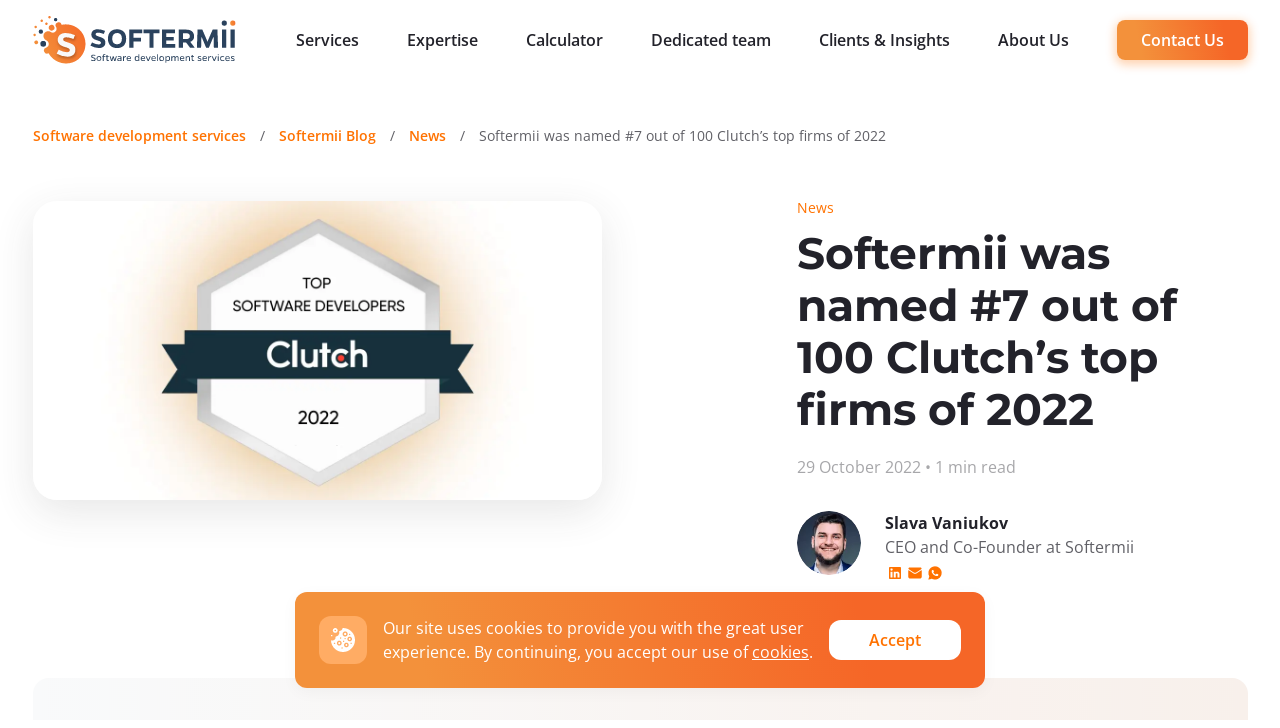

--- FILE ---
content_type: text/html; charset=UTF-8
request_url: https://www.softermii.com/blog/softermii-was-named-7-out-of-100-clutch-top-firms-of-2022
body_size: 15331
content:
<!DOCTYPE html>
<html lang="en" prefix="og: http://ogp.me/ns#">
  <head>
    <base href="https://www.softermii.com/" />
    <meta charset="UTF-8" />
    <meta
      name="viewport"
      content="width=device-width, height=device-height, initial-scale=1.0, user-scalable=yes, maximum-scale=5.0"
    />
    <title>Softermii became top Clutch firm of 2022</title>
    <meta name="description" content="Softermii is one of Clutch's top leading B2B service providers in 2022. Read more about our milestone." />

    <!-- head-tags -->
    

    <!-- favicon -->
    <link
  rel="apple-touch-icon"
  sizes="180x180"
  href="/assets/theme/build/img/favicons/apple-touch-icon.png"
/>
<link
  rel="icon"
  type="image/png"
  sizes="32x32"
  href="/assets/theme/build/img/favicons/favicon-32x32.png"
/>
<link
  rel="icon"
  type="image/png"
  sizes="16x16"
  href="/assets/theme/build/img/favicons/favicon-16x16.png"
/>
<link rel="manifest" href="/assets/theme/build/img/favicons/site.webmanifest" />
<link rel="shortcut icon" href="/assets/theme/build/img/favicons/favicon.ico" />
<meta name="msapplication-TileColor" content="#ffffff" />
<meta
  name="msapplication-config"
  content="/assets/theme/build/img/favicons/browserconfig.xml"
/>
<meta name="theme-color" content="#ffffff" />
 
    

    <!-- local fonts -->
    <script src="/cdn-cgi/scripts/7d0fa10a/cloudflare-static/rocket-loader.min.js" data-cf-settings="0c85dd2626177b251254ef70-|49"></script><link
      fetchpriority="high"
      rel="stylesheet"
      href="/assets/theme/build/fonts/montserrat/montserrat.css"
      media="print"
      onload="this.media='all'"
    />
    <noscript>
      <link
        fetchpriority="high"
        rel="stylesheet"
        href="/assets/theme/build/fonts/montserrat/montserrat.css"
      />
    </noscript>

    <!-- google fonts --
    <link rel="preconnect" href="https://fonts.gstatic.com" crossorigin />
    <link fetchpriority="high"
      rel="preload"
      as="style"
      href="https://fonts.googleapis.com/css?family=Montserrat:400,600,700|Open+Sans:300,400,600,700,800&subset=latin-ext&display=swap"
    />
    <link fetchpriority="high"
      rel="stylesheet"
      href="https://fonts.googleapis.com/css?family=Montserrat:400,600,700|Open+Sans:300,400,600,700,800&subset=latin-ext&display=swap"
      media="print"
      onload="this.media='all'"
    />
    <noscript>
      <link fetchpriority="high"
        rel="stylesheet"
        href="https://fonts.googleapis.com/css?family=Montserrat:400,600,700|Open+Sans:300,400,600,700,800&subset=latin-ext&display=swap"
      />
    </noscript>-->

    <!-- css -->
    <link
      fetchpriority="high"
      rel="stylesheet"
      href="/assets/theme/build/css/blog-post-base.css?v=20251007"
    />
    <script src="/cdn-cgi/scripts/7d0fa10a/cloudflare-static/rocket-loader.min.js" data-cf-settings="0c85dd2626177b251254ef70-|49"></script><link
      rel="stylesheet"
      href="/assets/theme/build/css/blog-post.css?v=20251007"
      media="none"
      onload="if(media!='all')media='all'"
    />

    <!-- Google Tag Manager -->
    
    <script type="0c85dd2626177b251254ef70-text/javascript">
      var gtm_fired = false;

      function loadGTM() {
        if (gtm_fired) return;
        gtm_fired = true;

        setTimeout(() => {
          (function (w, d, s, l, i) {
            w[l] = w[l] || [];
            w[l].push({
              "gtm.start": new Date().getTime(),
              event: "gtm.js",
            });
            var f = d.getElementsByTagName(s)[0],
              j = d.createElement(s),
              dl = l != "dataLayer" ? "&l=" + l : "";
            j.async = true;
            j.src = "https://www.googletagmanager.com/gtm.js?id=" + i + dl;
            f.parentNode.insertBefore(j, f);
          })(window, document, "script", "dataLayer", "GTM-KSXKLVT");
        }, 1000);
      }

      document.addEventListener("DOMContentLoaded", function () {
        // Fire on first scroll
        window.addEventListener("scroll", loadGTM, { once: true });
        // Fire on first click
        window.addEventListener("click", loadGTM, { once: true });
      });
    </script>
    

    <!-- End Google Tag Manager -->

    <!-- Hotjar Tracking Code for https://www.softermii.com/ -->
    <script type="0c85dd2626177b251254ef70-text/javascript">
      var hotjar_fired = false;

      window.addEventListener("scroll", () => {
        if (hotjar_fired === false) {
          hotjar_fired = true;

          setTimeout(() => {
            (function (h, o, t, j, a, r) {
              h.hj =
                h.hj ||
                function () {
                  (h.hj.q = h.hj.q || []).push(arguments);
                };
              h._hjSettings = { hjid: 1610432, hjsv: 6 };
              a = o.getElementsByTagName("head")[0];
              r = o.createElement("script");
              r.async = 1;
              r.src = t + h._hjSettings.hjid + j + h._hjSettings.hjsv;
              a.appendChild(r);
            })(
              window,
              document,
              "https://static.hotjar.com/c/hotjar-",
              ".js?sv="
            );
          }, 1000);
        }
      });
    </script>

    <!-- OpenGraph -->
    <meta property="og:locale" content="en_Us" />
    <meta property="og:type" content="website" />
    <meta property="og:site_name" content="Softermii" />
    <meta property="og:title" content="Softermii became top Clutch firm of 2022" />
    <meta property="og:description" content="Softermii is one of Clutch's top leading B2B service providers in 2022. Read more about our milestone." />
    <meta property="og:image" content="https://www.softermii.com/assets/uploads/blog/20221029/cover-big.png" />
    <meta property="og:image:width" content="1200" />
    <meta property="og:image:height" content="630" />
    <meta property="og:url" content="https://www.softermii.com/blog/softermii-was-named-7-out-of-100-clutch-top-firms-of-2022" />

    <!-- Twitter -->
    <meta name="twitter:card" content="summary_large_image" />
    <meta name="twitter:site" content="@softermii" />
    <meta name="twitter:creator" content="@softermii" />
    <meta property="twitter:title" content="Softermii became top Clutch firm of 2022" />
    <meta name="twitter:description" content="Softermii is one of Clutch's top leading B2B service providers in 2022. Read more about our milestone." />
    <meta property="twitter:image" content="https://www.softermii.com/assets/uploads/blog/20221029/cover-big.png" />
    <meta property="twitter:image:width" content="1200" />
    <meta property="twitter:image:height" content="600" />
    <meta property="twitter:url" content="https://www.softermii.com/blog/softermii-was-named-7-out-of-100-clutch-top-firms-of-2022" />

    <!-- schema.org JSON -->
    
<script type="application/ld+json">
  {
    "@context": "https://schema.org",
    "@type": ["BlogPosting", "NewsArticle"],
    "publisher": {
      "@type": "Organization",
      "name": "Softermii",
      "logo": {
        "@type": "ImageObject",
        "url": "https://www.softermii.com/assets/theme/build/img/softermii_logo.png"
      }
    },
    "mainEntityOfPage": {
      "@type": "WebPage",
      "@id": "https://www.softermii.com/blog/softermii-was-named-7-out-of-100-clutch-top-firms-of-2022"
    },
    "headline": "Softermii was named #7 out of 100 Clutch’s top firms of 2022",
    "image": "https://www.softermii.com/assets/uploads/blog/20221029/cover-small.png",
    "editor": "Slava Vaniukov",
    "url": "https://www.softermii.com/blog/softermii-was-named-7-out-of-100-clutch-top-firms-of-2022",
    "datePublished": "2022-10-29 11:05:00",
    "dateModified": "2023-05-29 18:15:43",
    "dateCreated": "2022-10-29 11:05:00",
    "description": "Softermii is one of Clutch's top leading B2B service providers in 2022. Read more about our milestone.",
    "author": {
      "@type": "Person",
      "name": "Slava Vaniukov",
      "url": "https://www.softermii.com/authors/slava-vaniukov"
    }
  }
</script>
<script data-react-helmet="true" type="application/ld+json">
{
  "@context": "http://schema.org",
  "@type": "CreativeWorkSeries",
  "name": "Softermii was named #7 out of 100 Clutch’s top firms of 2022",
  "aggregateRating": {
    "@type": "AggregateRating",
    "ratingValue": "4.5",
    "bestRating": 5,
    "ratingCount": 114
  }
}
</script>



    <!-- End schema.org JSON -->

    <!-- canonical link -->
    <link rel="canonical" href="https://www.softermii.com/blog/softermii-was-named-7-out-of-100-clutch-top-firms-of-2022" />
    <!--page vital code-->
    <script type="0c85dd2626177b251254ef70-text/javascript">
      (function (c, f, d, g, e) {
        function h(b, l, m) {
          b = b.createElement(l);
          b.async = b.defer = !0;
          b.src = m;
          k.appendChild(b);
        }
        var k = c.getElementsByTagName(d)[0].parentNode,
          a = c.createElement("link");
        f.webdriver ||
          /lighthouse|headlesschrome|ptst/i.test(f.userAgent) ||
          (a.relList &&
          "function" === typeof a.relList.supports &&
          a.relList.supports(g) &&
          "as" in a
            ? ((a.href = e),
              (a.rel = g),
              (a.as = d),
              a.addEventListener("load", function () {
                h(c, d, e);
              }),
              k.appendChild(a))
            : h(c, d, e));
      })(
        document,
        navigator,
        "script",
        "preload",
        "https://cdn.pgvt.io/dge31vhmr5.js"
      );
    </script>
  </head>
  <body itemscope itemtype="https://schema.org/WebPage">
    <!-- Google Tag Manager (noscript) -->
    <noscript
      ><iframe
        src="https://www.googletagmanager.com/ns.html?id=GTM-KSXKLVT"
        height="0"
        width="0"
        style="display: none; visibility: hidden"
      ></iframe
    ></noscript>
    <!-- End Google Tag Manager (noscript) -->

 <header class="header">
  
  <div class="header__body">
    <div class="header__controls">
      <a
        href="/"
        class="header__logo"
        title="Software development services - Softermii"
      >
        <img
          alt="Softermii Logo"
          src="/assets/theme/build/img/softermii-logo-header.svg"
          width="203" height="48"
        />
      </a>
      <div class="header__burger">
        <span></span>
      </div>
    </div>

    <nav class="header__menu" itemscope="" itemtype="http://schema.org/SiteNavigationElement"><ul class="header__list" itemprop="about" itemscope="" itemtype="http://schema.org/ItemList"><li itemprop="itemListElement" itemscope="" itemtype="http://schema.org/ItemList"><a href="" class="header__link _has_child" >Services</a><meta itemprop="name" content="Services" /><ul class="header__sub-menu sub-menu" itemprop="itemListElement" itemscope="" itemtype="http://schema.org/ItemList">
            <div class="sub-menu__corner"></div>
            <div class="sub-menu__content">
  <li class="sub-menu__list-item" itemprop="itemListElement" itemscope="" itemtype="http://schema.org/ItemList">
      <p class="sub-menu__headline">Product design</p><ul class="sub-menu__list" itemprop="itemListElement" itemscope="" itemtype="http://schema.org/ItemList"><li itemprop="itemListElement" itemscope="" itemtype="http://schema.org/ItemList"><a href="https://www.softermii.com/services/productmanagement" class="sub-menu__link">Product Management</a><meta itemprop="name" content="Product Management" /></li><li itemprop="itemListElement" itemscope="" itemtype="http://schema.org/ItemList"><a href="https://www.softermii.com/services/design" class="sub-menu__link">UI/UX Design</a><meta itemprop="name" content="UI/UX Design" /></li><li itemprop="itemListElement" itemscope="" itemtype="http://schema.org/ItemList"><a href="https://www.softermii.com/services/for-startups" class="sub-menu__link">For Startups</a><meta itemprop="name" content="For Startups" /></li></ul>
    </li>
  <li class="sub-menu__list-item" itemprop="itemListElement" itemscope="" itemtype="http://schema.org/ItemList">
      <p class="sub-menu__headline">Advisory</p><ul class="sub-menu__list" itemprop="itemListElement" itemscope="" itemtype="http://schema.org/ItemList"><li itemprop="itemListElement" itemscope="" itemtype="http://schema.org/ItemList"><a href="https://www.softermii.com/ai-development-services" class="sub-menu__link">AI Development Services</a><meta itemprop="name" content="AI Development Services" /></li><li itemprop="itemListElement" itemscope="" itemtype="http://schema.org/ItemList"><a href="https://www.softermii.com/services/cybersecurity" class="sub-menu__link">Cybersecurity</a><meta itemprop="name" content="Cybersecurity" /></li><li itemprop="itemListElement" itemscope="" itemtype="http://schema.org/ItemList"><a href="https://www.softermii.com/services/data-practices-and-management" class="sub-menu__link">Data Practices & Management</a><meta itemprop="name" content="Data Practices & Management" /></li></ul>
    </li>
  <li class="sub-menu__list-item" itemprop="itemListElement" itemscope="" itemtype="http://schema.org/ItemList">
      <p class="sub-menu__headline">Management & Support</p><ul class="sub-menu__list" itemprop="itemListElement" itemscope="" itemtype="http://schema.org/ItemList"><li itemprop="itemListElement" itemscope="" itemtype="http://schema.org/ItemList"><a href="https://www.softermii.com/services/projectmanagement" class="sub-menu__link">Project Management</a><meta itemprop="name" content="Project Management" /></li><li itemprop="itemListElement" itemscope="" itemtype="http://schema.org/ItemList"><a href="https://www.softermii.com/services/qa" class="sub-menu__link">Quality Assurance</a><meta itemprop="name" content="Quality Assurance" /></li><li itemprop="itemListElement" itemscope="" itemtype="http://schema.org/ItemList"><a href="https://www.softermii.com/services/devops" class="sub-menu__link">DevOps</a><meta itemprop="name" content="DevOps" /></li></ul>
    </li>
  <li class="sub-menu__list-item" itemprop="itemListElement" itemscope="" itemtype="http://schema.org/ItemList">
      <p class="sub-menu__headline">Engineering</p><ul class="sub-menu__list" itemprop="itemListElement" itemscope="" itemtype="http://schema.org/ItemList"><li itemprop="itemListElement" itemscope="" itemtype="http://schema.org/ItemList"><a href="https://www.softermii.com/services/web" class="sub-menu__link">Web Development</a><meta itemprop="name" content="Web Development" /></li><li itemprop="itemListElement" itemscope="" itemtype="http://schema.org/ItemList"><a href="https://www.softermii.com/services/mobile" class="sub-menu__link">Mobile Development</a><meta itemprop="name" content="Mobile Development" /></li><li itemprop="itemListElement" itemscope="" itemtype="http://schema.org/ItemList"><a href="https://www.softermii.com/services/webrtc-development" class="sub-menu__link">WebRTC Development</a><meta itemprop="name" content="WebRTC Development" /></li></ul>
    </li>
  <li class="sub-menu__bottom-link-block" itemprop="itemListElement" itemscope="" itemtype="http://schema.org/ItemList">
      <p class="sub-menu__bottom-link sub-menu__bottom-link_desktop">
        <a href="https://www.softermii.com/services/" class="sub-menu__link"><span>Learn more about our <span class="orange">services</span></span></a>
      </p>
      <p class="sub-menu__bottom-link sub-menu__bottom-link_mobile">
        <a href="https://www.softermii.com/services/" class="sub-menu__link"><span>More about our <span class="orange">services</span></span></a> 
        
      </p>
    </li>
  
      <li class="sub-menu__aside-block sub-menu__list-item" itemprop="itemListElement" itemscope="" itemtype="http://schema.org/ItemList">
        <div class="sub-menu__circle"></div>
        <div class="sub-menu__circle"></div>
        <div class="sub-menu__circle"></div>
        <div class="sub-menu__image">
          <picture>
            <source
              type="image/webp"
              data-srcset="
                /assets/theme/build/img/menu-img/solutions.webp 1x,
                /assets/theme/build/img/menu-img/solutions@2x.webp 2x"
              srcset="
                [data-uri]
              "
            />
            <img
              loading="lazy"
              class="lazyload"
              src="[data-uri]"
              data-srcset="
                /assets/theme/build/img/menu-img/solutions.png 1x,
                /assets/theme/build/img/menu-img/solutions@2x.png 2x"
              alt="Expertise"
              width="155" height="155"
            />
          </picture>
        </div>
        <p class="sub-menu__aside-title">
          Meet our Expertise
        </p>
        <a href="https://www.softermii.com/solutions/" class="clickable_block">
          <img
            src="/assets/theme/build/img/shared/arrow-right-wide.svg"
            alt="arrow"
            loading="lazy"
          />
        </a>
        <meta itemprop="name" content="Expertise" />
      </li></div></ul></li><li itemprop="itemListElement" itemscope="" itemtype="http://schema.org/ItemList"><a href="" class="header__link _has_child" >Expertise</a><meta itemprop="name" content="Expertise" /><ul class="header__sub-menu sub-menu" itemprop="itemListElement" itemscope="" itemtype="http://schema.org/ItemList">
            <div class="sub-menu__corner"></div>
            <div class="sub-menu__content">
  <li class="sub-menu__list-item" itemprop="itemListElement" itemscope="" itemtype="http://schema.org/ItemList">
      <p class="sub-menu__headline">Industries</p><ul class="sub-menu__list" itemprop="itemListElement" itemscope="" itemtype="http://schema.org/ItemList"><li itemprop="itemListElement" itemscope="" itemtype="http://schema.org/ItemList"><a href="https://www.softermii.com/solutions/realestate" class="sub-menu__link">Real Estate</a><meta itemprop="name" content="Real Estate" /></li><li itemprop="itemListElement" itemscope="" itemtype="http://schema.org/ItemList"><a href="https://www.softermii.com/solutions/healthcare" class="sub-menu__link">Healthcare</a><meta itemprop="name" content="Healthcare" /></li><li itemprop="itemListElement" itemscope="" itemtype="http://schema.org/ItemList"><a href="https://www.softermii.com/solutions/ecommerce" class="sub-menu__link">E&#8209;commerce</a><meta itemprop="name" content="E&#8209;commerce" /></li><li itemprop="itemListElement" itemscope="" itemtype="http://schema.org/ItemList"><a href="https://www.softermii.com/solutions/finance" class="sub-menu__link">Fintech</a><meta itemprop="name" content="Fintech" /></li><li itemprop="itemListElement" itemscope="" itemtype="http://schema.org/ItemList"><a href="https://www.softermii.com/solutions/logistics-software-development-services" class="sub-menu__link">Logistics</a><meta itemprop="name" content="Logistics" /></li></ul>
    </li>
  <li class="sub-menu__list-item" itemprop="itemListElement" itemscope="" itemtype="http://schema.org/ItemList">
      <p class="sub-menu__headline">Competence</p><ul class="sub-menu__list" itemprop="itemListElement" itemscope="" itemtype="http://schema.org/ItemList"><li itemprop="itemListElement" itemscope="" itemtype="http://schema.org/ItemList"><a href="https://www.softermii.com/solutions/video-conferencing" class="sub-menu__link">Audio and Video Conferencing</a><meta itemprop="name" content="Audio and Video Conferencing" /></li><li itemprop="itemListElement" itemscope="" itemtype="http://schema.org/ItemList"><a href="https://www.softermii.com/solutions/nft" class="sub-menu__link">NFT Platform<br/>Development</a><meta itemprop="name" content="NFT Platform<br/>Development" /></li></ul>
    </li>
  <li class="sub-menu__list-item" itemprop="itemListElement" itemscope="" itemtype="http://schema.org/ItemList">
      <p class="sub-menu__headline">Our own Solutions</p><ul class="sub-menu__list" itemprop="itemListElement" itemscope="" itemtype="http://schema.org/ItemList"><li itemprop="itemListElement" itemscope="" itemtype="http://schema.org/ItemList"><a href="https://www.softermii.com/solutions/vidrtc" class="sub-menu__link">VidRTC</a><meta itemprop="name" content="VidRTC" /></li><li itemprop="itemListElement" itemscope="" itemtype="http://schema.org/ItemList"><a href="https://www.softermii.com/solutions/apartmii" class="sub-menu__link">Apartmii</a><meta itemprop="name" content="Apartmii" /></li></ul>
    </li>
  <li class="sub-menu__bottom-link-block" itemprop="itemListElement" itemscope="" itemtype="http://schema.org/ItemList">
      <p class="sub-menu__bottom-link sub-menu__bottom-link_desktop">
        <a href="https://www.softermii.com/solutions/" class="sub-menu__link"><span>Learn more about our <span class="orange">expertise</span></span></a>
      </p>
      <p class="sub-menu__bottom-link sub-menu__bottom-link_mobile">
        <a href="https://www.softermii.com/solutions/" class="sub-menu__link"><span>More about our <span class="orange">expertise</span></span></a> 
        
      </p>
    </li>
  
      <li class="sub-menu__aside-block sub-menu__list-item" itemprop="itemListElement" itemscope="" itemtype="http://schema.org/ItemList">
        <div class="sub-menu__circle"></div>
        <div class="sub-menu__circle"></div>
        <div class="sub-menu__circle"></div>
        <div class="sub-menu__image">
          <picture>
            <source
              type="image/webp"
              data-srcset="
                /assets/theme/build/img/menu-img/services.webp 1x,
                /assets/theme/build/img/menu-img/services@2x.webp 2x"
              srcset="
                [data-uri]
              "
            />
            <img
              loading="lazy"
              class="lazyload"
              src="[data-uri]"
              data-srcset="
                /assets/theme/build/img/menu-img/services.png 1x,
                /assets/theme/build/img/menu-img/services@2x.png 2x"
              alt="Services"
              width="155" height="155"
            />
          </picture>
        </div>
        <p class="sub-menu__aside-title">
          Full-Cycle Software Development Services
        </p>
        <a href="https://www.softermii.com/services/" class="clickable_block">
          <img
            src="/assets/theme/build/img/shared/arrow-right-wide.svg"
            alt="arrow"
            loading="lazy"
          />
        </a>
        <meta itemprop="name" content="Services" />
      </li></div></ul></li><li itemprop="itemListElement" itemscope="" itemtype="http://schema.org/ItemList"><a href="https://www.softermii.com/calculator" class="header__link _has_child" >Calculator</a><meta itemprop="name" content="Calculator" /></li><li itemprop="itemListElement" itemscope="" itemtype="http://schema.org/ItemList"><a href="https://www.softermii.com/dedicated-team" class="header__link _has_child" >Dedicated team</a><meta itemprop="name" content="Dedicated team" /></li><li itemprop="itemListElement" itemscope="" itemtype="http://schema.org/ItemList"><a href="" class="header__link _has_child" >Clients & Insights</a><meta itemprop="name" content="Clients & Insights" /><ul class="header__sub-menu sub-menu" itemprop="itemListElement" itemscope="" itemtype="http://schema.org/ItemList">
            <div class="sub-menu__corner"></div>
            <div class="sub-menu__content">
  <li class="sub-menu__list-item" itemprop="itemListElement" itemscope="" itemtype="http://schema.org/ItemList">
      <p class="sub-menu__headline">Clients</p><ul class="sub-menu__list" itemprop="itemListElement" itemscope="" itemtype="http://schema.org/ItemList"><li itemprop="itemListElement" itemscope="" itemtype="http://schema.org/ItemList"><a href="https://www.softermii.com/portfolio/" class="sub-menu__link">Case studies</a><meta itemprop="name" content="Case studies" /></li><li itemprop="itemListElement" itemscope="" itemtype="http://schema.org/ItemList"><a href="https://www.softermii.com/testimonials" class="sub-menu__link">Testimonials</a><meta itemprop="name" content="Testimonials" /></li></ul>
    </li>
  <li class="sub-menu__list-item" itemprop="itemListElement" itemscope="" itemtype="http://schema.org/ItemList">
      <p class="sub-menu__headline">Insights</p><ul class="sub-menu__list" itemprop="itemListElement" itemscope="" itemtype="http://schema.org/ItemList"><li itemprop="itemListElement" itemscope="" itemtype="http://schema.org/ItemList"><a href="https://www.softermii.com/blog/" class="sub-menu__link">Blog</a><meta itemprop="name" content="Blog" /></li><li itemprop="itemListElement" itemscope="" itemtype="http://schema.org/ItemList"><a href="https://www.softermii.com/blog/white-papers/" class="sub-menu__link">White papers</a><meta itemprop="name" content="White papers" /></li><li itemprop="itemListElement" itemscope="" itemtype="http://schema.org/ItemList"><a href="https://www.softermii.com/software-development-faq" class="sub-menu__link">FAQ</a><meta itemprop="name" content="FAQ" /></li></ul>
    </li>
  <li class="sub-menu__list-item" itemprop="itemListElement" itemscope="" itemtype="http://schema.org/ItemList">
      <p class="sub-menu__headline">Popular topics</p><ul class="sub-menu__list" itemprop="itemListElement" itemscope="" itemtype="http://schema.org/ItemList"><li itemprop="itemListElement" itemscope="" itemtype="http://schema.org/ItemList"><a href="https://www.softermii.com/blog/dedicated-team/" class="sub-menu__link">Dedicated Team</a><meta itemprop="name" content="Dedicated Team" /></li><li itemprop="itemListElement" itemscope="" itemtype="http://schema.org/ItemList"><a href="https://www.softermii.com/blog/real-estate/" class="sub-menu__link">Real Estate</a><meta itemprop="name" content="Real Estate" /></li><li itemprop="itemListElement" itemscope="" itemtype="http://schema.org/ItemList"><a href="https://www.softermii.com/blog/video-conferencing/" class="sub-menu__link">Video Conferencing</a><meta itemprop="name" content="Video Conferencing" /></li><li itemprop="itemListElement" itemscope="" itemtype="http://schema.org/ItemList"><a href="https://www.softermii.com/blog/healthcare/" class="sub-menu__link">Healthcare</a><meta itemprop="name" content="Healthcare" /></li></ul>
    </li></div></ul></li><li itemprop="itemListElement" itemscope="" itemtype="http://schema.org/ItemList"><a href="https://www.softermii.com/about-us" class="header__link _has_child" >About Us</a><meta itemprop="name" content="About Us" /></li></ul><a href="https://www.softermii.com/contact-us" class="header__contact-us">Contact Us</a></nav>

  </div>
</header>
<!-- scroll bar -->
<div class="scroll-status"><div class="scroll-status__progress"></div></div>

<section class="blog-navigation">
  <div class="container">
    <div class="blog-navigation__breadcrumb">
<ul itemscope itemtype="https://schema.org/BreadcrumbList" class="breadcrumb"><li itemprop="itemListElement" itemscope
      itemtype="https://schema.org/ListItem" class="breadcrumb__item breadcrumb__item_home">
			<a itemprop="item" href="/" class="breadcrumb__link">
				<span itemprop="name">Software development services</span>
				<meta itemprop="position" content="1" />
			</a>
		</li>
<li itemprop="itemListElement" itemscope
      itemtype="https://schema.org/ListItem" class="breadcrumb__item">
			<a itemprop="item" href="https://www.softermii.com/blog/" class="breadcrumb__link">
				<span itemprop="name">Softermii Blog</span>
				<meta itemprop="position" content="2" />
			</a>
		</li>
<li itemprop="itemListElement" itemscope
      itemtype="https://schema.org/ListItem" class="breadcrumb__item">
			<a itemprop="item" href="https://www.softermii.com/blog/news/" class="breadcrumb__link">
				<span itemprop="name">News</span>
				<meta itemprop="position" content="3" />
			</a>
		</li>
<li itemprop="itemListElement" itemscope
      itemtype="https://schema.org/ListItem" class="breadcrumb__item breadcrumb__item_current">
			<span itemprop="name">Softermii was named #7 out of 100 Clutch’s top firms of 2022</span>
			<meta itemprop="position" content="4" />
		</li></ul>


</div>

    
  </div>
</section>

<main>
  <article class="blog-post">
    <div class="container">
      <header class="blog-post__header">
        <div class="blog-post__image-block">
          <picture>
            
            <source
              media="(min-width: 569px)"
              srcset="assets/uploads/blog/20221029/cover-big.webp"
              width="1200" height="630"
            />
            
            
            <source
              type="image/webp"
              srcset="assets/uploads/blog/20221029/cover-small.webp"
            />
            
            <source
              media="(min-width: 569px)"
              srcset="assets/uploads/blog/20221029/cover-big.png"
              width="1200" height="630"
            />
            <img
              fetchpriority="high"
              src="assets/uploads/blog/20221029/cover-small.png"
              alt="Softermii was named #7 out of 100 Clutch’s top firms of 2022"
              width="569" height="416"
            />
          </picture>
        </div>
        <div class="blog-post__header-text">
          <p class="blog-post__category">
            <a href="https://www.softermii.com/blog/news/">News
            </a>
          </p>
          <h1 class="blog-post__title">Softermii was named #7 out of 100 Clutch’s top firms of 2022</h1>
          <div class="blog-post__details">
            <span
              >29 October 2022
              </span
            >
            • 1 min read
          </div>
          <div class="blog-post__author-block">
            <div
  class="blog-post__author-block author-block author-block_small"
>
  <div class="author-block__img">
    <a href="https://www.linkedin.com/company/softermii/mycompany/" target="_block">
      <picture>
  <source
    type="image/webp"
    data-srcset="
      assets/theme/build/img/authors/slava.webp 1x,
      assets/theme/build/img/authors/slava@2x.webp 2x"
    srcset="
      [data-uri]
    "
  />
  <img
    loading="lazy"
    class="lazyload"
    src="[data-uri]"
    data-srcset="
      assets/theme/build/img/authors/slava.png 1x,
      assets/theme/build/img/authors/slava@2x.png 2x"
    alt="Slava Vaniukov"
    width="64" height="64"
  />
</picture>

    </a>
    
  </div>
  <div class="author-block__text-block">
    <p class="author-block__name">
      <a href="https://www.softermii.com/authors/slava-vaniukov" target="_block">Slava Vaniukov</a>
    </p>
    <p class="author-block__position">CEO and Co-Founder at Softermii</p>

    
  </div>
   <div class="author-block__contacts ">
  
  <a href="https://www.linkedin.com/in/slava-vaniukov/" target="_blank" class="author-block__contact-icon">
    <img
      loading="lazy"
      src="assets/theme/build/img/shared/icon-in-orange.svg"
      alt="linkedin"
      width="20" height="20"
    />
  </a>
   
  <a
    href="mailto:slava.vaniukov@softermii.com"
    class="author-block__contact-icon"
  >
    <img
      loading="lazy"
      src="assets/theme/build/img/shared/icon-email-orange.svg"
      alt="email"
      width="20" height="20"
    />
  </a>
   
  <a
    href="https://wa.me/14245335520"
    class="author-block__contact-icon"
  >
    <img
      loading="lazy"
      src="assets/theme/build/img/shared/icon-whatsapp-orange.svg"
      alt="whatsapp"
      width="20" height="20"
    />
  </a>
  
</div>

  </a>
</div>

          </div>
        </div>
      </header>

      <section class="blog-post__subscribe gray-block">
        <div class="container">
          <div class="subscribe">
            <p class="subscribe__title">Want to know more? — Subscribe</p>
            <div class="subscribe__form">
              <form method="post" id="subscribe-main" class="contact-form subscribe-form">
  <input type="hidden" name="utm" value="/blog/softermii-was-named-7-out-of-100-clutch-top-firms-of-2022" ><input type="hidden" name="utm_marker" value="" ><input type="hidden" name="point" value="www.softermii.com/blog/softermii-was-named-7-out-of-100-clutch-top-firms-of-2022" ><input type="hidden" name="referrer" value=""><input type="hidden" name="ipAddress" value="51.222.95.70"><input type="hidden" name="hubspotutk" value="">
  <input
    type="hidden"
    name="hubspot_form_id"
    value="0efbb404-5053-44d8-b07c-0f7aa03f4d7f"
  />
  <input type="hidden" name="email_type" value="subscribe" />
  <div id="captcha_subscribe-main"></div>

  <div class="contact-form__row-button">
    <div class="contact-form__line">
      <label>
        <input type="email" name="mail" class="contact-form__input _req" />
        <div class="contact-form__label">Email</div>
      </label>
    </div>

    <div class="contact-form__line">
      <select
        name="subscribe_category"
        class="_select"
      >
        <option value="all" selected="selected">All</option>
        <option value="video conferencing">Video conferencing</option><option value="real estate">Real Estate</option><option value="healthcare">Healthcare</option><option value="dedicated team">Dedicated Team</option><option value="for startups">For Startups</option><option value="e-commerce">E-Commerce</option><option value="fintech">Fintech</option><option value="general">General</option><option value="white papers">White Papers</option>
      </select>
    </div>

    <button type="submit" class="contact-form__submit">Subscribe</button>
  </div>
</form>

            </div>
          </div>
        </div>
      </section>

      <div class="blog-post__main stickem-container">
        <div class="blog-post__content-block">
          <section class="blog-post__content blog-content">
            <p>
  Clutch, the leading global marketplace of B2B service providers, highlights the top B2B service providers in Ukraine for their commitment to providing superior services for 2022. We at Softermii are proud to get a seventh place in the list of top software development providers in Ukraine! Also, we’ve been recognized as #15 top global .NET development service provider. It's not our first award, as we have already been featured by Clutch. However, this year, double recognition is a huge honor for our company, and we can't thank our clients enough for such a high evaluation!
</p>
<p>
  Making Clutch's list of the most highly-ranked companies was no easy task.
  Companies that are highlighted on these annual reports must show a consistent
  ability to deliver excellent projects for clients. In our case, we had an
  opportunity to show everything we're experienced in &ndash; web and mobile
  development UI/UX design, a dedicated team, and other services and expertise
  we provide.
</p>
<div
  class="
    blog-banner-inner blog-banner-inner_orange-gradient
    blog-banner
  "
>
  <svg
    width="800"
    height="245"
    class="blog-banner-inner__wave-bg"
    xmlns="http://www.w3.org/2000/svg"
  >
    <path
      class="blog-banner-inner__wave"
      d="M443.1 124.454c-78.191-48.68-185.948 8.206-271.348-30.32-44.433-20.044-53.444-38.132-85.33-68.033-20.45-19.179-22.4-22.518-41.811-36.235C25.201-23.852-10-39.714-10-39.714V-90h919v334.992H689.703s-117.129 1.581-173.219-39.933c-34.115-25.249-33.357-55.685-73.384-80.605z"
    />
    <path
      class="blog-banner-inner__wave"
      d="M557.911 76.279c-56.07-35.021-133.341 14.947-194.58-12.768-31.862-14.42-48.542-65.524-57.823-80.627-5.085-8.276-12.849-15.723-25.461-21.516C267.436-44.425 233-41.824 233-41.824V-78h659v225.862H744.536s-103.409 2.896-137.062-17.851c-29.371-18.108-20.861-35.805-49.563-53.732z"
    />
  </svg>
  <div class="blog-banner-inner__content">
    <div class="blog-banner-inner__text-block">
      <div class="blog-banner-inner__title-block">
        <p class="blog-banner-inner__title blog-banner-inner__title_large">
            Choose among 120 software specialists
        </p>
        <p class="blog-banner-inner__description">
          Hire an offshore dedicated team or a few team members for your project. We guarantee 10% of deviation in deadlines and cost.
        </p>
      </div>
      <p class="blog-banner-inner__button button button_active">
        Find out more
      </p>
    </div>
    <div class="blog-banner-inner__image">
      <picture>
        <source
          type="image/webp"
          srcset="
            assets/theme/build/img/blog-banners/service-choose-specialists.webp 1x,
            assets/theme/build/img/blog-banners/service-choose-specialists@2x.webp 2x"
        />
        <img
          loading="lazy"
          src="assets/theme/build/img/blog-banners/service-choose-specialists.png"
          srcset="
            assets/theme/build/img/blog-banners/service-choose-specialists.png 1x,
            assets/theme/build/img/blog-banners/service-choose-specialists@2x.png 2x"
          alt="Choose among 120 software specialists"
        />
      </picture>
    </div>
  </div>
  <a
    href="https://www.softermii.com/dedicated-team"
    target="_blank"
    class="clickable-block"
  >Choose among 120 software specialists</a>
</div>

<p>
  Positive feedback helps us keep going, continue building our reputation, and
  create great projects for our clients. Trust is not easy to come by, though.
  It has to be earned through continued effort. When the client is happy with
  your work, the word must get out, and other people know they can also have a
  trustful partnership with you. To these ends, more than word of mouth is
  needed as the world is too big for everyone to share knowledge. That's why
  Clutch.co is so great!
</p>
<p>
  While we could display countless other case studies and explain industry lingo
  to no end, our client's opinions of us speak the loudest. Our holistic
  approach, work culture, and streamlined hiring process allow us to identify
  and retain the greatest talent possible. Our developers, for many years now,
  have been pioneering innovative tech projects aimed at delivering results for
  our clients. Our diverse range of partners, which spans the globe and includes
  companies large and small, has allowed us to delve into nearly every possible
  type of project.
</p>
<p>
  We have the experience and capabilities necessary to exceed expectations. With
  another milestone as this Clutch reward, we'll continue to strive for a better
  understanding of our clients and further refinement of our process so that we
  can proceed to provide the best services possible.
</p>
          </section>
          <section class="blog-post__tags"></section>

          <section class="blog-post__share share-block gray-block">
            <p class="share-block__title">Share this article:</p>
            <ul class="share-block__list">
              <li class="share-block__item">
                <a
                  href="https://www.linkedin.com/shareArticle?mini=true&url=https://www.softermii.com/blog/softermii-was-named-7-out-of-100-clutch-top-firms-of-2022&title=Softermii was named #7 out of 100 Clutch’s top firms of 2022&summary=&source="
                  target="_blank"
                  ref="nofollow"
                >
                  <img
                    loading="lazy"
                    src="assets/theme/build/img/shared/icon-in-orange.svg"
                    alt="linkedin"
                  />
                </a>
              </li>
              <li class="share-block__item">
                <a
                  href="https://www.facebook.com/sharer/sharer.php?u=https://www.softermii.com/blog/softermii-was-named-7-out-of-100-clutch-top-firms-of-2022"
                  target="_blank"
                  ref="nofollow"
                >
                  <img
                    loading="lazy"
                    src="assets/theme/build/img/shared/icon-fb-orange.svg"
                    alt="facebook"
                  />
                </a>
              </li>
              <li class="share-block__item">
                <a
                  href="https://twitter.com/share?via=Softermii&url=https://www.softermii.com/blog/softermii-was-named-7-out-of-100-clutch-top-firms-of-2022&hashtags=Softermii&text=Softermii was named #7 out of 100 Clutch’s top firms of 2022"
                  target="_blank"
                  ref="nofollow"
                >
                  <img
                    loading="lazy"
                    src="assets/theme/build/img/shared/icon-tw-orange.svg"
                    alt="twitter"
                  />
                </a>
              </li>
            </ul>
          </section>

          <section class="blog-post__rate rate-block gray-block">
  <p class="rate-block__title">How about to rate this article?</p>
  <div
    id="set-rating"
    class="rate-block__rating rating"
    data-current="4.5"
  >
    <div class="rating  rating_active">
      <div class="rating__best">
        <div class="rating__current" data-id="473"></div>
        <div class="rating__star rating__star_1" data-title="1">
          <img
            loading="lazy"
            src="assets/theme/build/img/shared/face-1.svg"
            alt="rate-1"
            width="68"
            height="68"
          />
        </div>
        <div class="rating__star rating__star_2" data-title="2">
          <img
            loading="lazy"
            src="assets/theme/build/img/shared/face-2.svg"
            alt="rate-2"
            width="68"
            height="68"
          />
        </div>
        <div class="rating__star rating__star_3" data-title="3">
          <img
            loading="lazy"
            src="assets/theme/build/img/shared/face-3.svg"
            alt="rate-3"
            width="68"
            height="68"
          />
        </div>
        <div class="rating__star rating__star_4" data-title="4">
          <img
            loading="lazy"
            src="assets/theme/build/img/shared/face-4.svg"
            alt="rate-4"
            width="68"
            height="68"
          />
        </div>
        <div class="rating__star rating__star_5" data-title="5">
          <img
            loading="lazy"
            src="assets/theme/build/img/shared/face-5.svg"
            alt="rate-5"
            width="68"
            height="68"
          />
        </div>
      </div>
    </div>
  </div>

  <p class="rate-block__status">
    <span class="_set-count">114</span>
    ratings • Avg
    <span class="_set-value">4.5</span> / 5
  </p>
</section>

          <section class="blog-post__written written">
            <p class="written__title">Written by:</p>
            <div
  class="blog-post__author-block author-block author-block_big"
>
  <div class="author-block__img">
    <a href="https://www.linkedin.com/company/softermii/mycompany/" target="_block">
      <picture>
  <source
    type="image/webp"
    data-srcset="
      assets/theme/build/img/authors/slava.webp 1x,
      assets/theme/build/img/authors/slava@2x.webp 2x"
    srcset="
      [data-uri]
    "
  />
  <img
    loading="lazy"
    class="lazyload"
    src="[data-uri]"
    data-srcset="
      assets/theme/build/img/authors/slava.png 1x,
      assets/theme/build/img/authors/slava@2x.png 2x"
    alt="Slava Vaniukov"
    width="64" height="64"
  />
</picture>

    </a>
    <div class="author-block__contacts _desktop">
  
  <a href="https://www.linkedin.com/in/slava-vaniukov/" target="_blank" class="author-block__contact-icon">
    <img
      loading="lazy"
      src="assets/theme/build/img/shared/icon-in-orange.svg"
      alt="linkedin"
      width="20" height="20"
    />
  </a>
   
  <a
    href="mailto:slava.vaniukov@softermii.com"
    class="author-block__contact-icon"
  >
    <img
      loading="lazy"
      src="assets/theme/build/img/shared/icon-email-orange.svg"
      alt="email"
      width="20" height="20"
    />
  </a>
   
  <a
    href="https://wa.me/14245335520"
    class="author-block__contact-icon"
  >
    <img
      loading="lazy"
      src="assets/theme/build/img/shared/icon-whatsapp-orange.svg"
      alt="whatsapp"
      width="20" height="20"
    />
  </a>
  
</div>

  </div>
  <div class="author-block__text-block">
    <p class="author-block__name">
      <a href="https://www.softermii.com/authors/slava-vaniukov" target="_block">Slava Vaniukov</a>
    </p>
    <p class="author-block__position">CEO and Co-Founder at Softermii</p>

    <div class="author-block__contacts _mobile">
  
  <a href="https://www.linkedin.com/in/slava-vaniukov/" target="_blank" class="author-block__contact-icon">
    <img
      loading="lazy"
      src="assets/theme/build/img/shared/icon-in-orange.svg"
      alt="linkedin"
      width="20" height="20"
    />
  </a>
   
  <a
    href="mailto:slava.vaniukov@softermii.com"
    class="author-block__contact-icon"
  >
    <img
      loading="lazy"
      src="assets/theme/build/img/shared/icon-email-orange.svg"
      alt="email"
      width="20" height="20"
    />
  </a>
   
  <a
    href="https://wa.me/14245335520"
    class="author-block__contact-icon"
  >
    <img
      loading="lazy"
      src="assets/theme/build/img/shared/icon-whatsapp-orange.svg"
      alt="whatsapp"
      width="20" height="20"
    />
  </a>
  
</div>

  </div>
  
  <p class="author-block__description">Slava is a tech entrepreneur with over a decade of experience in the IT industry. After getting extensive experience as a Senior Mobile Lead and Mentor with the focus on MVP development and UX/UI design, Slava joined forces with like-minded professionals to start Softermii and helping Startup Founders to design & develop innovative tech Products</p>
   
  </a>
</div>

          </section>
        </div>
        <aside class="blog-post__aside">
          <div class="blog-post__sticky stickem">
            <div class="content-links gray-block">
              <p class="content-links__title aside-title">Contents</p>
              <ul class="content-links__list"></ul>
            </div>
            
                        

            <div class="subscribe-aside gray-block">
              <p class="subscribe-aside__title aside-title">
                Want to know more? — Subscribe
              </p>
              <div class="subscribe-aside__form">
                <form method="post" id="subscribe-aside" class="contact-form subscribe-form">
  <input type="hidden" name="utm" value="/blog/softermii-was-named-7-out-of-100-clutch-top-firms-of-2022" ><input type="hidden" name="utm_marker" value="" ><input type="hidden" name="point" value="www.softermii.com/blog/softermii-was-named-7-out-of-100-clutch-top-firms-of-2022" ><input type="hidden" name="referrer" value=""><input type="hidden" name="ipAddress" value="51.222.95.70"><input type="hidden" name="hubspotutk" value="">
  <input
    type="hidden"
    name="hubspot_form_id"
    value="0efbb404-5053-44d8-b07c-0f7aa03f4d7f"
  />
  <input type="hidden" name="email_type" value="subscribe" />
  <div id="captcha_subscribe-aside"></div>

  <div class="contact-form__row-button">
    <div class="contact-form__line">
      <label>
        <input type="email" name="mail" class="contact-form__input _req" />
        <div class="contact-form__label">Email</div>
      </label>
    </div>

    <div class="contact-form__line">
      <select
        name="subscribe_category"
        class="_select"
      >
        <option value="all" selected="selected">All</option>
        <option value="video conferencing">Video conferencing</option><option value="real estate">Real Estate</option><option value="healthcare">Healthcare</option><option value="dedicated team">Dedicated Team</option><option value="for startups">For Startups</option><option value="e-commerce">E-Commerce</option><option value="fintech">Fintech</option><option value="general">General</option><option value="white papers">White Papers</option>
      </select>
    </div>

    <button type="submit" class="contact-form__submit">Subscribe</button>
  </div>
</form>

              </div>
            </div>
          </div>
        </aside>
      </div>

      <footer class="blog-post__footer"></footer>
    </div>
  </article>
  <!-- popup banner -->
   
   

  <!-- insights -->
  <section class="insights">
  <div class="container">
    <div
  class="
    blog-banner-inner blog-banner-inner_shave-club
    blog-banner
  "
>
  <svg
    width="800"
    height="245"
    class="blog-banner-inner__wave-bg"
    xmlns="http://www.w3.org/2000/svg"
  >
    <path
      class="blog-banner-inner__wave"
      d="M443.1 124.454c-78.191-48.68-185.948 8.206-271.348-30.32-44.433-20.044-53.444-38.132-85.33-68.033-20.45-19.179-22.4-22.518-41.811-36.235C25.201-23.852-10-39.714-10-39.714V-90h919v334.992H689.703s-117.129 1.581-173.219-39.933c-34.115-25.249-33.357-55.685-73.384-80.605z"
    />
    <path
      class="blog-banner-inner__wave"
      d="M557.911 76.279c-56.07-35.021-133.341 14.947-194.58-12.768-31.862-14.42-48.542-65.524-57.823-80.627-5.085-8.276-12.849-15.723-25.461-21.516C267.436-44.425 233-41.824 233-41.824V-78h659v225.862H744.536s-103.409 2.896-137.062-17.851c-29.371-18.108-20.861-35.805-49.563-53.732z"
    />
  </svg>
  <div class="blog-banner-inner__content">
    <div class="blog-banner-inner__text-block">
      <div class="blog-banner-inner__title-block">
        <p class="blog-banner-inner__title blog-banner-inner__title_large">
            Want a skimmable version?
        </p>
        <p class="blog-banner-inner__description">
          Get a quick overview of our article with AI to access all the important information quickly.
        </p>
      </div>
      <p class="blog-banner-inner__button button button_active">
        Generate AI Summary
      </p>
    </div>
    <div class="blog-banner-inner__image">
      <picture>
        <source
          type="image/webp"
          srcset="
            assets/theme/build/img/blog-banners/ai-summary.webp 1x,
            assets/theme/build/img/blog-banners/ai-summary@2x.webp 2x"
        />
        <img
          loading="lazy"
          src="assets/theme/build/img/blog-banners/ai-summary.png"
          srcset="
            assets/theme/build/img/blog-banners/ai-summary.png 1x,
            assets/theme/build/img/blog-banners/ai-summary@2x.png 2x"
          alt="Want a skimmable version?"
        />
      </picture>
    </div>
  </div>
  <a
    href="https://chat.openai.com/?q=Summarize+the+content+at+https://www.softermii.com/blog/softermii-was-named-7-out-of-100-clutch-top-firms-of-2022"
    target="_blank"
    class="clickable-block"
  >Want a skimmable version?</a>
</div>
<h2 class="insights__title">Get valuable insights</h2>
    <p
      class="
        insights__text
        insights__text_no-buttons
      "
    >
      Discover the benefits of digital disruption in your industry 
      true
    </p>

    

    


    <div class="insights__slider _insights-latest _insights-latest-viewed">
      <div class="insights__slides _slides-container">
        <div
  class="insights__slide insights__slide_big _active"
  data-slider-index="1"
>
  <div class="insights__post-big insights-post-big">
    <div class="insights-post-big__image">
        <picture>
          
          <source
            type="image/webp"
            data-srcset="/assets/uploads/blog/20230516/cover-big.webp"
            srcset="
              [data-uri]
            "
          />
          
          <img
            loading="lazy"
            class="lazyload"
            src="[data-uri]"
            data-srcset="/assets/uploads/blog/20230516/cover-big.png"
            alt="Softermii is Recognized by GoodFirms as the Best Company to Work With"
            width="1200" height="630"
          />
        </picture>
    </div>
    <div class="insights-post-big__description-block">
      <div class="insights-post-big__autor-img">
        <picture>
  <source
    type="image/webp"
    data-srcset="
      assets/theme/build/img/authors/andriy.webp 1x,
      assets/theme/build/img/authors/andriy@2x.webp 2x"
    srcset="
      [data-uri]
    "
  />
  <img
    loading="lazy"
    class="lazyload"
    src="[data-uri]"
    data-srcset="
      assets/theme/build/img/authors/andriy.png 1x,
      assets/theme/build/img/authors/andriy@2x.png 2x"
    alt="Andrii Horiachko"
    width="64" height="64"
  />
</picture>

      </div>
      <div class="insights-post-big__text-block">
        <p class="insights-post__category">News</p>
        <a class="insights-post-big__title clickable-block" href="https://www.softermii.com/blog/softermii-is-recognized-by-goodfirms-as-the-best-company-to-work-with" target="_blank">Softermii is Recognized by GoodFirms as the Best Company to Work With</a>
        <p class="insights-post-big__position">
          Andrii Horiachko, 
          Co-Founder at Softermii
        </p>
      </div>
    </div>
  </div>
  <div class="insights__post-small insights-post">
    <div class="insights-post__image">
        <picture>
          
          <source
            type="image/webp"
            data-srcset="/assets/uploads/blog/20230516/cover-small.webp"
            srcset="
              [data-uri]
            "
          />
          
          <img
            loading="lazy"
            class="lazyload"
            src="[data-uri]"
            data-srcset="/assets/uploads/blog/20230516/cover-small.png"
            alt="Softermii is Recognized by GoodFirms as the Best Company to Work With"
            width="569" height="416"
          />
        </picture>
    </div>
    <div class="insights-post__text-block">
      <p class="insights-post__category">News</p>
      <a class="insights-post__title clickable-block" href="https://www.softermii.com/blog/softermii-is-recognized-by-goodfirms-as-the-best-company-to-work-with" target="_blank">Softermii is Recognized by GoodFirms as the Best Company to Work With</a>
      <div class="insights-post__author-block">
        <div class="insights-post__autor-img">
          <picture>
  <source
    type="image/webp"
    data-srcset="
      assets/theme/build/img/authors/andriy.webp 1x,
      assets/theme/build/img/authors/andriy@2x.webp 2x"
    srcset="
      [data-uri]
    "
  />
  <img
    loading="lazy"
    class="lazyload"
    src="[data-uri]"
    data-srcset="
      assets/theme/build/img/authors/andriy.png 1x,
      assets/theme/build/img/authors/andriy@2x.png 2x"
    alt="Andrii Horiachko"
    width="64" height="64"
  />
</picture>

        </div>
        <div class="insights-post__author-text">
          <p class="insights-post__autor-name">Andrii Horiachko</p>
          <p class="insights-post__autor-position">
             Co-Founder at Softermii
          </p>
        </div>
      </div>
    </div>
  </div>
</div>
<div class="insights__slide" data-slider-index="2">
  <div class="insights-post">
    <div class="insights-post__image">
      <picture>
        
        <source
          type="image/webp"
          data-srcset="/assets/uploads/blog/20230406/cover-small.webp"
          srcset="
            [data-uri]
          "
        />
        
        <img
          loading="lazy"
          class="lazyload"
          src="[data-uri]"
          data-srcset="/assets/uploads/blog/20230406/cover-small.png"
          alt="Softermii Earns 4th Consecutive Clutch Award for Top Software Development"
          width="569" height="416"
        />
      </picture>
    </div>
    <div class="insights-post__text-block">
      <p class="insights-post__category">News</p>
      <a class="insights-post__title clickable-block" href="https://www.softermii.com/blog/softermii-earns-4th-consecutive-clutch-award-for-top-software-development" target="_blank">Softermii Earns 4th Consecutive Clutch Award for Top Software Development</a>

      <div class="insights-post__author-block">
        <div class="insights-post__autor-img">
          <picture>
  <source
    type="image/webp"
    data-srcset="
      assets/theme/build/img/authors/slava.webp 1x,
      assets/theme/build/img/authors/slava@2x.webp 2x"
    srcset="
      [data-uri]
    "
  />
  <img
    loading="lazy"
    class="lazyload"
    src="[data-uri]"
    data-srcset="
      assets/theme/build/img/authors/slava.png 1x,
      assets/theme/build/img/authors/slava@2x.png 2x"
    alt="Slava Vaniukov"
    width="64" height="64"
  />
</picture>

        </div>
        <div class="insights-post__author-text">
          <p class="insights-post__autor-name">Slava Vaniukov</p>
          <p class="insights-post__autor-position">
             CEO and Co-Founder at Softermii
          </p>
        </div>
      </div>
    </div>
    
  </div>
</div>
<div class="insights__slide" data-slider-index="3">
  <div class="insights-post">
    <div class="insights-post__image">
      <picture>
        
        <source
          type="image/webp"
          data-srcset="/assets/uploads/blog/20211126/cover_small.webp"
          srcset="
            [data-uri]
          "
        />
        
        <img
          loading="lazy"
          class="lazyload"
          src="[data-uri]"
          data-srcset="/assets/uploads/blog/20211126/cover_small.png"
          alt="Softermii contributes to Figma Community with free design resources"
          width="569" height="416"
        />
      </picture>
    </div>
    <div class="insights-post__text-block">
      <p class="insights-post__category">News</p>
      <a class="insights-post__title clickable-block" href="https://www.softermii.com/blog/softermii-contributes-to-figma-community-with-free-design-resources" target="_blank">Softermii contributes to Figma Community with free design resources</a>

      <div class="insights-post__author-block">
        <div class="insights-post__autor-img">
          <picture>
  <source
    type="image/webp"
    data-srcset="
      assets/theme/build/img/authors/slava.webp 1x,
      assets/theme/build/img/authors/slava@2x.webp 2x"
    srcset="
      [data-uri]
    "
  />
  <img
    loading="lazy"
    class="lazyload"
    src="[data-uri]"
    data-srcset="
      assets/theme/build/img/authors/slava.png 1x,
      assets/theme/build/img/authors/slava@2x.png 2x"
    alt="Slava Vaniukov"
    width="64" height="64"
  />
</picture>

        </div>
        <div class="insights-post__author-text">
          <p class="insights-post__autor-name">Slava Vaniukov</p>
          <p class="insights-post__autor-position">
             CEO and Co-Founder at Softermii
          </p>
        </div>
      </div>
    </div>
    
  </div>
</div>
<div class="insights__slide" data-slider-index="4">
  <div class="insights-post">
    <div class="insights-post__image">
      <picture>
        
        <img
          loading="lazy"
          class="lazyload"
          src="[data-uri]"
          data-srcset="/assets/uploads/blog/20191114/cover-sm.png"
          alt="We Got Clutch Leader Awards As The Highest-Rated B2B Firm in Eastern Europe and Ukraine"
          width="569" height="416"
        />
      </picture>
    </div>
    <div class="insights-post__text-block">
      <p class="insights-post__category">News</p>
      <a class="insights-post__title clickable-block" href="https://www.softermii.com/blog/softermii-receives-clutch-leader-awards-for-the-highest-rated-b2b-firms-in-eastern-europe-and-top-ukrainian-development-firms" target="_blank">We Got Clutch Leader Awards As The Highest-Rated B2B Firm in Eastern Europe and Ukraine</a>

      <div class="insights-post__author-block">
        <div class="insights-post__autor-img">
          <picture>
  <source
    type="image/webp"
    data-srcset="
      assets/theme/build/img/authors/andriy.webp 1x,
      assets/theme/build/img/authors/andriy@2x.webp 2x"
    srcset="
      [data-uri]
    "
  />
  <img
    loading="lazy"
    class="lazyload"
    src="[data-uri]"
    data-srcset="
      assets/theme/build/img/authors/andriy.png 1x,
      assets/theme/build/img/authors/andriy@2x.png 2x"
    alt="Andrii Horiachko"
    width="64" height="64"
  />
</picture>

        </div>
        <div class="insights-post__author-text">
          <p class="insights-post__autor-name">Andrii Horiachko</p>
          <p class="insights-post__autor-position">
             Co-Founder at Softermii
          </p>
        </div>
      </div>
    </div>
    
  </div>
</div>
      </div>
      <div class="insights__dots slider-dots">
        <div class="slider-dots__dot _active" data-dot-index="1"></div>
        <div class="slider-dots__dot" data-dot-index="2"></div>
        <div class="slider-dots__dot" data-dot-index="3"></div>
        <div class="slider-dots__dot" data-dot-index="4"></div>
      </div>
    </div>

  </div>
</section>


  <!-- contact -->
  <section class="contact-us-block">
  <div class="container">
    <h2 class="contact-us-block__title">
      Don’t dream for <span class="orange">success</span>, contact us
    </h2>
    <p class="contact-us-block__description">
      Leave an inquiry or contact us via email and phone. We will contact you
      within 24 hours during work days.
    </p>
    <div class="contact-us-block__content">
  <div class="_contacts-desctop-block">
    <div class="contact-us-block__contacts">
      <p class="contact-us-block__email contact-us-block__item">
        <a href="mailto:info@softermii.com"><!--email_off-->info@softermii.com<!--/email_off--></a>
      </p>
      <p class="contact-us-block__phone contact-us-block__item">
        <a href="tel:+1(424)533-5520">+1 (424) 533-5520</a>
      </p>
      <div class="contact-us-block__adrress contact-us-block__item">
        <ul class="contact-adrresses">
          <li class="contact-adrresses__adrress-item">
            <p class="contact-adrresses__city">Los Angeles, USA</p>
            <p class="contact-adrresses__adrress">
              10828 Fruitland Dr. Studio City, CA 91604
            </p>
          </li>
          <li class="contact-adrresses__adrress-item">
            <p class="contact-adrresses__city">Austin, USA</p>
            <p class="contact-adrresses__adrress">
              701 Brazos St, Austin, TX 78701
            </p>
          </li>

          
            <li class="contact-adrresses__adrress-item">
              <p class="contact-adrresses__city"></p>
              <p class="contact-adrresses__adrress">
                
              </p>
            </li>
          

          
          <li class="contact-adrresses__adrress-item">
            <p class="contact-adrresses__city">Tel Aviv, IL</p>
            <p class="contact-adrresses__adrress">31, Rothschild Blvd</p>
          </li>
          <li class="contact-adrresses__adrress-item">
            <p class="contact-adrresses__city">Warsaw, PL</p>
            <p class="contact-adrresses__adrress">Przeskok 2</p>
          </li>
          <li class="contact-adrresses__adrress-item">
            <p class="contact-adrresses__city">London, UK</p>
            <p class="contact-adrresses__adrress">6, The Marlins, Northwood</p>
          </li>
          <li class="contact-adrresses__adrress-item">
            <p class="contact-adrresses__city">Munich, DE</p>
            <p class="contact-adrresses__adrress">3, Stahlgruberring</p>
          </li>
          <li class="contact-adrresses__adrress-item">
            <p class="contact-adrresses__city">Vienna, AT</p>
            <p class="contact-adrresses__adrress">
              Palmersstraße 6-8, 2351 Wiener Neudorf
            </p>
          </li>
          <li class="contact-adrresses__adrress-item">
            <p class="contact-adrresses__city">Kyiv, Ukraine</p>
            <p class="contact-adrresses__adrress">154, Borshchagivska Street</p>
          </li>
        </ul>
      </div>
    </div>
  </div>
  
  <div class="contact-us-block__form"><form method="post" class="contact-form main-contact-form" id="contact-form">
  <div class="contact-form__loader">
    <video
      muted=""
      autoplay="true"
      crossorigin="Anonymous"
      loop=""
      role="presentation"
      webkit-playsinline="true"
      playsinline="true"
      width="40%"
      class="autoplay"
    >
      <source src="/assets/theme/build/video/logo-small.mp4" type="video/mp4" />
    </video>
    <div class="contact-form__loader-message">Sending...</div>
  </div>
  <input type="hidden" name="utm" value="/blog/softermii-was-named-7-out-of-100-clutch-top-firms-of-2022" ><input type="hidden" name="utm_marker" value="" ><input type="hidden" name="point" value="www.softermii.com/blog/softermii-was-named-7-out-of-100-clutch-top-firms-of-2022" ><input type="hidden" name="referrer" value=""><input type="hidden" name="ipAddress" value="51.222.95.70"><input type="hidden" name="hubspotutk" value="">
  <input
    type="hidden"
    name="hubspot_form_id"
    value="caa772de-7789-4ca0-9a4b-17e2aa61ca63"
  />
  <div id="captcha_contact_form"></div>
        
  <div class="contact-form__row">
    <div class="contact-form__line">
      <label>
        <input
          id="contact-form-name"
          type="text"
          name="name"
          class="contact-form__input"
        />
        <div class="contact-form__label">Full name</div>
      </label>
    </div>
    <div class="contact-form__line">
      <label>
        <input
          id="contact-form-company"
          type="text"
          name="company"
          class="contact-form__input"
        />
        <div class="contact-form__label">Company</div>
      </label>
    </div>
  </div>
  <div class="contact-form__line">
    <label>
      <input
        id="contact-form-email"
        type="email"
        name="mail"
        class="contact-form__input _req"
      />
      <div class="contact-form__label">Email</div>
    </label>
  </div>
  <div class="contact-form__row">
    <div class="contact-form__line">
      <input
        id="contact-form-phone-iti"
        type="tel"
        name="iti-phone"
      />
      <input
        type="hidden"
        name="phone"
      />
      <!--<label>
        <input
          id="contact-form-phone"
          type="tel"
          name="phone"
          class="contact-form__input"
        />
        <div class="contact-form__label">Phone number</div>
      </label>-->
    </div>
    <div class="contact-form__line">
      <select id="contact-form-inquiry" name="inquiry" class="_select" style="display: none;">
        <option value="" selected="selected">Type of inquiry</option>
        <option value="Estimate a project">Estimate a project</option>
        <option value="Get more info on services">
          Get more info on services
        </option>
        <option value="Hire developers">Hire developers</option>
        <option value="Get a consultation">Get a consultation</option>
        <option value="Other">Other</option>
      </select>
    </div>
  </div>
  <div class="contact-form__line">
    <label>
      <textarea
        id="contact-form-message"
        name="message"
        class="contact-form__input"
        cols="30"
        rows="10"
      ></textarea>
      <div class="contact-form__label">Message</div>
    </label>
  </div>
  <div class="contact-form__line">
    <label class="contact-form__checkbox">
      <input
        class="contact-form__checkbox-input _req"
        type="checkbox"
        value="1"
        name="confirm"
        checked="checked"
      />
      <span class="contact-form__checkbox-text"
        ><span
          >By sending this form I confirm that I have read and accepted the
          Softermii <a href="https://www.softermii.com/privacy-policy" target="_blank">Privacy Policy</a>. Your
          personal information will not be published and shared with third
          parties.</span
        ></span
      >
    </label>
  </div>
  <div class="contact-form__line">
    <label class="contact-form__checkbox">
      <input
        class="contact-form__checkbox-input"
        type="checkbox"
        value="1"
        name="receive-email"
        checked="checked"
      />
      <span class="contact-form__checkbox-text"
        ><span
          >I would like to receive emails with industry trends and
          insights</span
        ></span
      >
    </label>
  </div>
  <div class="contact-form__line-right">
    <a class="contact-form__chat-link" href="#hs-chat-open">Chat Now</a>
    <button type="submit" class="contact-form__submit">Submit</button>
  </div>
</form>
</div>
</div>

<div class="contact-us-block__certificates">
  <img
    loading="lazy"
    class="lazyload"
    src="[data-uri]"
    srcset="
      /assets/theme/build/img/contact-form/certificate-1@2x.png 2x,
      /assets/theme/build/img/contact-form/certificate-1.png    1x
    "
    alt="ISTQB"
    height="96"
    width="96"
  />
  <img
    loading="lazy"
    class="lazyload"
    src="[data-uri]"
    srcset="
      /assets/theme/build/img/contact-form/certificate-2@2x.png 2x,
      /assets/theme/build/img/contact-form/certificate-2.png    1x
    "
    alt="Microsoft expert"
    height="96"
    width="96"
  />
  <img
    loading="lazy"
    class="lazyload"
    src="[data-uri]"
    srcset="
      /assets/theme/build/img/contact-form/certificate-3@2x.png 2x,
      /assets/theme/build/img/contact-form/certificate-3.png    1x
    "
    alt="aws certified"
    height="96"
    width="96"
  />
  <img
    loading="lazy"
    class="lazyload"
    src="[data-uri]"
    srcset="
      /assets/theme/build/img/contact-form/certificate-4@2x.png 2x,
      /assets/theme/build/img/contact-form/certificate-4.png    1x
    "
    alt="PMP"
    height="96"
    width="96"
  />
  <img
    loading="lazy"
    class="lazyload"
    src="[data-uri]"
    srcset="
      /assets/theme/build/img/contact-form/certificate-5@2x.png 2x,
      /assets/theme/build/img/contact-form/certificate-5.png    1x
    "
    alt="IBM practitioner"
    height="96"
    width="96"
  />
  <img
    loading="lazy"
    class="lazyload"
    src="[data-uri]"
    srcset="
      /assets/theme/build/img/contact-form/certificate-6@2x.png 2x,
      /assets/theme/build/img/contact-form/certificate-6.png    1x
    "
    alt="IBM co-creator"
    height="96"
    width="96"
  />
  <img
    loading="lazy"
    class="lazyload"
    src="[data-uri]"
    srcset="
      /assets/theme/build/img/contact-form/certificate-7@2x.png 2x,
      /assets/theme/build/img/contact-form/certificate-7.png    1x
    "
    alt="IBM team essentials"
    height="96"
    width="96"
  />
</div>
 
<div class="_contacts-mobile-block"></div>


  </div>
</section>

</main>
<footer class="footer" itemscope itemtype="https://schema.org/WPFooter">
  <div class="container">
    <div class="footer__to-top" data-scroll-to="body"></div>
    <div class="footer__content">
      <div
        class="footer__logo-block"
        itemscope
        itemtype="http://schema.org/Organization"
      >
        <img
          loading="lazy"
          src="assets/theme/build/img/softermii-logo-black.svg"
          alt="softermii logo"
          class="footer__softermii-logo"
          width="165"
          height="38"
        />
        <div
          class="footer__contact-block"
          itemscope
          itemtype="http://schema.org/PostalAddress"
        >
          <p itemscope itemprop="streetAddress">
            10828 Fruitland Dr Studio City, CA 91604
          </p>
          <p>
            <a
              class="footer__link"
              itemscope
              itemprop="telephone"
              href="tel:+1(424)533-5520"
              >+1 (424) 533-5520</a
            >
          </p>
          <p>
            <a class="footer__link" href="mailto:info@softermii.com"
              ><!--email_off-->info@softermii.com<!--/email_off--></a
            >
          </p>
        </div>
        <ul class="footer__social">
          <li class="footer__social-icon">
            <a
              href="https://www.facebook.com/softermii"
              target="_blank"
              rel="nofollow noopener"
              ><img
                loading="lazy"
                src="assets/theme/build/img/icons/social-fb.svg"
                alt="fb"
                width="23"
                height="23"
            /></a>
          </li>
          <li class="footer__social-icon">
            <a
              href="https://www.linkedin.com/company/softermii"
              target="_blank"
              rel="nofollow noopener"
              ><img
              loading="lazy"
                src="assets/theme/build/img/icons/social-in.svg"
                alt="linkedin"
                width="21"
                height="21"
            /></a>
          </li>
          <li class="footer__social-icon">
            <a
              href="https://instagram.com/softermii_com?igshid=YWJhMjlhZTc= "
              target="_blank"
              rel="nofollow noopener"
              ><img
                loading="lazy"
                src="assets/theme/build/img/icons/social-inst-black.svg"
                alt="instagram"
                width="22"
                height="22"
            /></a>
          </li>
          <li class="footer__social-icon">
            <a
              href="https://www.behance.net/softermii"
              target="_blank"
              rel="nofollow noopener"
              ><img
                loading="lazy"
                src="assets/theme/build/img/icons/social-be.svg"
                alt="behance"
                width="22"
                height="22"
            /></a>
          </li>
          <li class="footer__social-icon">
            <a
              href="https://twitter.com/softermii"
              target="_blank"
              rel="nofollow noopener"
              ><img
                loading="lazy"
                src="assets/theme/build/img/icons/social-tw.svg"
                alt="twitter"
                width="24"
                height="20"
            /></a>
          </li>
        </ul>
      </div>
      <div class="footer__menu-block">
        <div class="footer__menu footer__menu_underline">
          <ul class="footer__menu-col">
            <li class="footer__menu-item">
              <a href="https://www.softermii.com/services/">Services</a>
            </li>
            <li class="footer__menu-item">
              <a href="https://www.softermii.com/about-us">About Us</a>
            </li>
          </ul>
          <ul class="footer__menu-col">
            <li class="footer__menu-item">
              <a href="https://www.softermii.com/solutions/">Expertise</a>
            </li>
            <li class="footer__menu-item">
              <a href="https://www.softermii.com/contact-us">Contact Us</a>
            </li>
          </ul>
          <ul class="footer__menu-col">
            <li class="footer__menu-item">
              <a href="https://www.softermii.com/dedicated-team">Dedicated team</a>
            </li>
            <li class="footer__menu-item">
              <a href="https://careers.softermii.com/" target="_block">Careers</a>
            </li>
            
          </ul>
        </div>

        <div class="footer__menu">
          <ul class="footer__menu-col">
            <li class="footer__menu-item footer__menu-title">Product Design</li>
            <li class="footer__menu-item">
              <a href="https://www.softermii.com/services/productmanagement">Product Management</a>
            </li><li class="footer__menu-item">
              <a href="https://www.softermii.com/services/design">UI/UX Design</a>
            </li><li class="footer__menu-item">
              <a href="https://www.softermii.com/services/for-startups">For Startups</a>
            </li>
          </ul>
          <ul class="footer__menu-col">
            <li class="footer__menu-item footer__menu-title">Advisory</li>
            <li class="footer__menu-item">
              <a href="https://www.softermii.com/ai-development-services">AI Development Services</a>
            </li><li class="footer__menu-item">
              <a href="https://www.softermii.com/services/cybersecurity">Cybersecurity</a>
            </li><li class="footer__menu-item">
              <a href="https://www.softermii.com/services/data-practices-and-management">Data Practices & Management</a>
            </li>
          </ul>
          <ul class="footer__menu-col">
            <li class="footer__menu-item footer__menu-title">
              Managment & Support
            </li>
            <li class="footer__menu-item">
              <a href="https://www.softermii.com/services/projectmanagement">Project Management</a>
            </li><li class="footer__menu-item">
              <a href="https://www.softermii.com/services/qa">Quality Assurance</a>
            </li><li class="footer__menu-item">
              <a href="https://www.softermii.com/services/devops">DevOps</a>
            </li>
          </ul>
        </div>

        <div class="footer__menu">
          <ul class="footer__menu-col">
            <li class="footer__menu-item footer__menu-title">Industries</li>
            <li class="footer__menu-item">
              <a href="https://www.softermii.com/solutions/realestate">Real Estate</a>
            </li><li class="footer__menu-item">
              <a href="https://www.softermii.com/solutions/healthcare">Healthcare</a>
            </li><li class="footer__menu-item">
              <a href="https://www.softermii.com/solutions/ecommerce">E&#8209;commerce</a>
            </li><li class="footer__menu-item">
              <a href="https://www.softermii.com/solutions/finance">Fintech</a>
            </li><li class="footer__menu-item">
              <a href="https://www.softermii.com/solutions/logistics-software-development-services">Logistics</a>
            </li>
          </ul>
          <ul class="footer__menu-col">
            <li class="footer__menu-item footer__menu-title">Competence</li>
            <li class="footer__menu-item">
              <a href="https://www.softermii.com/solutions/video-conferencing">Audio and Video Conferencing</a>
            </li><li class="footer__menu-item">
              <a href="https://www.softermii.com/solutions/nft">NFT Platform<br/>Development</a>
            </li>
          </ul>
          <ul class="footer__menu-col">
            <li class="footer__menu-item footer__menu-title">
              Our Own Solutions
            </li>
            <li class="footer__menu-item">
              <a href="https://www.softermii.com/solutions/vidrtc">VidRTC</a>
            </li><li class="footer__menu-item">
              <a href="https://www.softermii.com/solutions/apartmii">Apartmii</a>
            </li>
          </ul>
        </div>

        <div class="footer__menu">
           <ul class="footer__menu-col">
            <li class="footer__menu-item footer__menu-title">
              Clients
            </li>
            <li class="footer__menu-item">
              <a href="https://www.softermii.com/portfolio/">Case studies</a>
            </li><li class="footer__menu-item">
              <a href="https://www.softermii.com/testimonials">Testimonials</a>
            </li>
          </ul>
          <ul class="footer__menu-col">
            <li class="footer__menu-item footer__menu-title">Insights</li>
            <li class="footer__menu-item">
              <a href="https://www.softermii.com/blog/">Blog</a>
            </li><li class="footer__menu-item">
              <a href="https://www.softermii.com/blog/white-papers/">White papers</a>
            </li><li class="footer__menu-item">
              <a href="https://www.softermii.com/software-development-faq">FAQ</a>
            </li>
          </ul>
          <ul class="footer__menu-col">
            <li class="footer__menu-item footer__menu-title">Popular Topics</li>
            <li class="footer__menu-item">
              <a href="https://www.softermii.com/blog/dedicated-team/">Dedicated Team</a>
            </li><li class="footer__menu-item">
              <a href="https://www.softermii.com/blog/real-estate/">Real Estate</a>
            </li><li class="footer__menu-item">
              <a href="https://www.softermii.com/blog/video-conferencing/">Video Conferencing</a>
            </li><li class="footer__menu-item">
              <a href="https://www.softermii.com/blog/healthcare/">Healthcare</a>
            </li>
          </ul>
        </div>

         <div class="footer__menu">
          <ul class="footer__menu-col dropdown-menu">
            <li class="footer__menu-item footer__menu-title toggle-v">Web Development</li>
            <li class="footer__menu-item">
                <a href="https://www.softermii.com/services/web-development-austin">Web Development Company in Austin</a>
              </li><li class="footer__menu-item">
                <a href="https://www.softermii.com/services/web-development-chicago">Web Development Company in Chicago</a>
              </li><li class="footer__menu-item">
                <a href="https://www.softermii.com/services/web-development-denver">Web Development Company in Denver</a>
              </li><li class="footer__menu-item">
                <a href="https://www.softermii.com/services/web-development-houston">Web Development Company in Houston</a>
              </li><li class="footer__menu-item">
                <a href="https://www.softermii.com/services/web-development-new-york">Web Development Company in New York</a>
              </li>
          </ul>
          <ul class="footer__menu-col dropdown-menu">
            <li class="footer__menu-item footer__menu-title toggle-v">Mobile Development</li>
            <li class="footer__menu-item">
                <a href="https://www.softermii.com/services/app-developers-san-francisco">Top App Developers in San Francisco</a>
              </li><li class="footer__menu-item">
                <a href="https://www.softermii.com/services/mobile-app-development-san-diego">Mobile App Development Company in San Diego</a>
              </li><li class="footer__menu-item">
                <a href="https://www.softermii.com/services/mobile-app-development-new-york">Mobile App Development Company in New York</a>
              </li><li class="footer__menu-item">
                <a href="https://www.softermii.com/services/mobile-app-development-dallas">Top Mobile App Development in Dallas</a>
              </li><li class="footer__menu-item">
                <a href="https://www.softermii.com/services/mobile-app-development-austin">Top Mobile App Development in Austin</a>
              </li>
          </ul>
        </div>

      </div>

      <div class="footer__footer">
        <p class="footer__copy">
          &copy; 2026 — Softermii Inc. All rights reserved.
          <a href="//www.dmca.com/Protection/Status.aspx?ID=205b0c04-2eb6-487e-a6d0-877b60ef0fc3" title="DMCA.com Protection Status" class="dmca-badge" target="_blank">
            <img src ="https://images.dmca.com/Badges/dmca-badge-w100-5x1-08.png?ID=205b0c04-2eb6-487e-a6d0-877b60ef0fc3"  alt="DMCA.com Protection Status" />
          </a>
        </p>
        <div class="footer__links">
          <a class="footer__link" href="https://www.softermii.com/privacy-policy">Privacy Policy</a>
          <a class="footer__link" href="https://www.softermii.com/terms-and-conditions">Terms of Service</a>
          <a class="footer__link" href="https://www.softermii.com/web-content-accessibility-policy">Web Content Accessibility Policy</a>
        </div>
      </div>
    </div>
  </div>
</footer>

<div class="popup popup_form">
  <div class="popup__content">
    <div class="popup__body">
      <div class="popup__gradient"></div>
      <div class="popup__close popup__close-cross">×</div>
      <div class="popup__columns">
  <div class="popup__image popup__image_default">
    <div class="popup__circle"></div>
    <div class="popup__circle"></div>
    <p class="popup__title popup__title_middle">
      Calculate the quote for your project.
    </p>
    <div class="popup__image-block">
      <picture>
        <source
          type="image/webp"
          data-srcset="/assets/theme/build/img/calculator/hero-img.webp"
          srcset="
            [data-uri]
          "
        />
        <img
          loading="lazy"
          class="lazyload"
          src="[data-uri]"
          data-srcset="/assets/theme/build/img/calculator/hero-img.png"
          alt="Calculator"
          width="360"
          height="360"
        />
      </picture>
    </div>
    <a href="https://www.softermii.com/calculator" target="_blank" class="button button_active"
      >Calculate now</a
    >
  </div>
  <div class="popup__form">
    <div class="popup__success popup-default-success">
  <p class="popup__success-title">Thank you!</p>
  <p class="popup__success-description">
    Thank you. Our representatives will contact you within 24 hours.
  </p>
</div>

<form
  method="post"
  id="popup-default"
  class="contact-form popup-form"
  data-success=".popup-default-success"
>
  <p class="popup-form__title">Get your personalized quote for free within 24 hours</p>
  <input type="hidden" name="utm" value="/blog/softermii-was-named-7-out-of-100-clutch-top-firms-of-2022" ><input type="hidden" name="utm_marker" value="" ><input type="hidden" name="point" value="www.softermii.com/blog/softermii-was-named-7-out-of-100-clutch-top-firms-of-2022" ><input type="hidden" name="referrer" value=""><input type="hidden" name="ipAddress" value="51.222.95.70"><input type="hidden" name="hubspotutk" value="">
  <input
    type="hidden"
    name="hubspot_form_id"
    value="caa772de-7789-4ca0-9a4b-17e2aa61ca63"
  />
  <input type="hidden" name="sub_var" value="sub_var" />
  <div id="captcha_popup-"></div>

  <div class="contact-form__line contact-form__line_narrow-space">
    <label>
      <input type="text" name="name" class="contact-form__input" />
      <div class="contact-form__label">Name</div>
    </label>
  </div>
  <div class="contact-form__line contact-form__line_narrow-space">
    <label>
      <input type="email" name="mail" class="contact-form__input _req" />
      <div class="contact-form__label">Email</div>
    </label>
  </div>
  <div class="contact-form__line contact-form__line_narrow-space">
    <label>
      <input type="phone" name="phone" class="contact-form__input" />
      <div class="contact-form__label">Phone number</div>
    </label>
  </div>

  <div class="contact-form__line">
    <label>
      <input
        type="text"
        name="brief"
        class="contact-form__input contact-form__input_info"
      />
      <div class="contact-form__label">Project brief</div>
      <div class="contact-form__info"></div>
      <span class="contact-form__info-text"
        >Provide a short description what our future project is about.</span
      >
    </label>
  </div>
  <div class="contact-form__line">
    <label class="contact-form__checkbox">
      <input
        class="contact-form__checkbox-input _req"
        type="checkbox"
        value="1"
        name="confirm"
        checked="checked"
      />
      <span class="contact-form__checkbox-text"
        ><span
          >I confirm that I have read and accept the Softermii
          <a href="https://www.softermii.com/privacy-policy" target="_blank">Privacy Policy</a></span
        ></span
      >
    </label>
  </div>
  <div class="contact-form__line contact-form__line_wide-space">
    <label class="contact-form__checkbox">
      <input
        class="contact-form__checkbox-input"
        type="checkbox"
        value="1"
        name="receive-email"
        checked="checked"
      />
      <span class="contact-form__checkbox-text"
        ><span
          >I would like to receive emails with industry trends and
          insights</span
        ></span
      >
    </label>
  </div>
  <div class="contact-form__line-center">
    <button type="submit" class="contact-form__submit">Get my free quote </button>
  </div>
</form>

  </div>
</div>

    </div>
  </div>
</div>
 <div class="popup popup_contact-form">
  <div class="popup__content">
    <div class="popup__body">
      <div class="popup__gradient"></div>
      <div class="popup__close popup__close-cross">×</div>
      <div class="popup__slava">
  <picture>
    <source
      loading="lazy"
      class="lazyload"
      type="image/webp"
      data-srcset="
            assets/theme/build/img/persons/vaniukov_big.webp 1x,
            assets/theme/build/img/persons/vaniukov_big@2x.webp 2x"
      srcset="
        [data-uri]
      "
    />
    <img
      loading="lazy"
      class="lazyload"
      src="[data-uri]"
      data-srcset="
            assets/theme/build/img/persons/vaniukov_big.png 1x,
            assets/theme/build/img/persons/vaniukov_big@2x.png 2x"
      alt="Slava Vaniukov"
    />
  </picture>

  <p class="popup__slava-position">
    <strong>Slava Vaniukov</strong>, CEO @ Softermii
  </p>
</div>

<p class="popup__title">Thank You for Reaching Out!</p>
<p class="popup__description">
  I’ll make sure our team will contact you as soon as possible. Until then,
  check out our <a href="https://www.softermii.com/blog/" target="_blank">blog</a> and
  <a href="https://www.softermii.com/portfolio/" target="_blank">case studies</a>.
</p>
<a class="button button_secondary _popup-close">Close</a>

    </div>
  </div>
</div>

<div class="cookies-bar">
  <div class="cookies-bar__icon">
    <img src="assets/theme/build/img/shared/cookie.svg" alt="cookie" width="24" height="24" />
  </div>
  <p class="cookies-bar__text">
    Our site uses cookies to provide you with the great user experience. By
    continuing, you accept our use of
    <a href="https://www.softermii.com/cookies" target="_blank">cookies</a>.
  </p>
  <div class="cookies-bar__button">Accept</div>
</div>


<!-- scripts -->
<script src="https://ajax.googleapis.com/ajax/libs/jquery/3.6.0/jquery.min.js" type="0c85dd2626177b251254ef70-text/javascript"></script>
<!-- intl-tel-input -->
<script src="https://cdn.jsdelivr.net/npm/intl-tel-input@18.1.1/build/js/intlTelInput.min.js" type="0c85dd2626177b251254ef70-text/javascript"></script>
<script type="0c85dd2626177b251254ef70-text/javascript">
  let countrycode = "US";  
</script>
<script defer src="/assets/theme/build/js/blog-post.js?v=20250505" type="0c85dd2626177b251254ef70-text/javascript"></script>
<!-- dmca badge -->
<script src="https://images.dmca.com/Badges/DMCABadgeHelper.min.js" type="0c85dd2626177b251254ef70-text/javascript"></script>

<script src="/cdn-cgi/scripts/7d0fa10a/cloudflare-static/rocket-loader.min.js" data-cf-settings="0c85dd2626177b251254ef70-|49" defer></script><script defer src="https://static.cloudflareinsights.com/beacon.min.js/vcd15cbe7772f49c399c6a5babf22c1241717689176015" integrity="sha512-ZpsOmlRQV6y907TI0dKBHq9Md29nnaEIPlkf84rnaERnq6zvWvPUqr2ft8M1aS28oN72PdrCzSjY4U6VaAw1EQ==" data-cf-beacon='{"version":"2024.11.0","token":"eb823474324b434e8c68b6b80305d3a1","server_timing":{"name":{"cfCacheStatus":true,"cfEdge":true,"cfExtPri":true,"cfL4":true,"cfOrigin":true,"cfSpeedBrain":true},"location_startswith":null}}' crossorigin="anonymous"></script>
<script>(function(){function c(){var b=a.contentDocument||a.contentWindow.document;if(b){var d=b.createElement('script');d.innerHTML="window.__CF$cv$params={r:'9bfdedcd2ea9a8fe',t:'MTc2ODczNzU5NA=='};var a=document.createElement('script');a.src='/cdn-cgi/challenge-platform/scripts/jsd/main.js';document.getElementsByTagName('head')[0].appendChild(a);";b.getElementsByTagName('head')[0].appendChild(d)}}if(document.body){var a=document.createElement('iframe');a.height=1;a.width=1;a.style.position='absolute';a.style.top=0;a.style.left=0;a.style.border='none';a.style.visibility='hidden';document.body.appendChild(a);if('loading'!==document.readyState)c();else if(window.addEventListener)document.addEventListener('DOMContentLoaded',c);else{var e=document.onreadystatechange||function(){};document.onreadystatechange=function(b){e(b);'loading'!==document.readyState&&(document.onreadystatechange=e,c())}}}})();</script></body>
</html>

--- FILE ---
content_type: text/css
request_url: https://www.softermii.com/assets/theme/build/css/blog-post-base.css?v=20251007
body_size: 7095
content:
.container{position:relative;max-width:1215px;margin:0 auto}@media (max-width:1247px){.container{max-width:970px}}@media (max-width:991.98px){.container{max-width:750px}}@media (max-width:767.98px){.container{max-width:none;padding-left:16px;padding-right:16px}}.clickable-block::before,.clickable_block::before{content:"";position:absolute;width:100%;height:100%;top:0;left:0;z-index:1}footer,main{overflow-x:hidden;overflow-y:hidden}.center{text-align:center}.hidden{display:none}.no-visible{padding:0!important;margin:0!important;color:transparent!important;font-size:0!important}.text-italic{font-style:italic}img{max-width:100%;height:auto;vertical-align:top}section{position:relative}.orange{color:#ff7200}.noselect{-webkit-touch-callout:none;-webkit-user-select:none;-moz-user-select:none;user-select:none}.nowrap{white-space:nowrap}.pb0{padding-bottom:0!important}.small-text{font-size:16px}*{padding:0;margin:0;border:0}*,:after,:before{box-sizing:border-box}:active,:focus,a:active,a:focus{outline:0}aside,footer,header,nav,section{display:block}body,html{height:100%;min-width:320px}button,input,textarea{font-family:"Open Sans",sans-serif}input::-ms-clear{display:none}button{cursor:pointer}button::-moz-focus-inner{padding:0;border:0}a,a:hover,a:visited{text-decoration:none}ul li{list-style:none}h1,h2,h3,h4,h5,h6{font-weight:inherit;font-size:inherit}.button{padding:12px 32px;font-size:16px;line-height:150%;border-radius:12px;text-decoration:none!important;display:inline-flex;align-items:center;justify-content:center;white-space:nowrap;-moz-column-gap:8px;column-gap:8px;font-weight:600;cursor:pointer}@media (max-width:479.98px){.button{width:100%;padding:12px 25px}}.button.button_active{color:#fff;background:linear-gradient(77.18deg,#f3913b 18.53%,#f56627 81.47%)}.button.button_active:hover{background:#f56627;color:#fff}.button.button_secondary{border:1px solid #dcdcdd;color:#22222a;background:#fff}.button.button_secondary:hover{border:1px solid #b8b8bb;color:#22222a}.button_whatsapp{color:#fff;background:linear-gradient(95.77deg,#3ee45c 0,#30b849 100%);-moz-column-gap:8px;column-gap:8px}.button_whatsapp:hover{background:linear-gradient(0deg,rgba(0,0,0,.1),rgba(0,0,0,.1)),linear-gradient(95.77deg,#3ee45c 0,#30b849 100%)}.button_small{padding:8px 24px}.button:hover{text-decoration:none}.button.is-active{color:#fff;background:linear-gradient(77.18deg,#f3913b 18.53%,#f56627 81.47%);border:none;cursor:auto}body{line-height:1;font-family:"Open Sans",sans-serif;-ms-text-size-adjust:100%;-moz-text-size-adjust:100%;-webkit-text-size-adjust:100%;padding-top:80px;color:#606066;background-color:#fff;font-size:18px;overflow-x:hidden}body.has-header-banner{padding-top:130px}.header{position:fixed;width:100%;top:0;left:0;z-index:1000;padding:0 24px;font-size:16px;font-weight:600}.header.scroll{box-shadow:0 2px 4px rgba(0,0,0,.12)}@media (max-width:767.98px){.header{padding:0 16px}}.header::before{content:"";position:absolute;top:0;left:0;width:100%;height:100%;background-color:#fff}.header__body{position:relative;display:flex;justify-content:space-between;align-items:center;height:80px;max-width:1215px;margin:0 auto}.header__logo{flex:0 0 203px;position:relative}@media (max-width:991.98px){.header__logo{flex:0 0 167px}}.header__logo img{max-width:100%}@media (max-width:1247px){body{padding-top:64px}body.has-header-banner{padding-top:114px}.header{font-size:14px}.header__body{max-width:970px;height:64px}.header__controls{display:flex;justify-content:space-between;align-items:center;width:100%;height:100%;z-index:999;background:#fff}}.header__burger{display:none;position:relative}@media (max-width:1247px){.header__burger{display:block;position:relative;width:40px;height:32px;border-radius:8px;background-color:#f9fafc}.header__burger::after,.header__burger::before{content:"";background-color:#5a6684;position:absolute;width:18px;height:2px;left:11px;transition:.3s}.header__burger::after{top:10px}.header__burger::before{bottom:8px}.header__burger span{background-color:#5a6684;position:absolute;width:18px;height:2px;left:11px;top:16px;transition:.3s}.header__menu{top:-100%;display:flex;flex-direction:column;justify-content:space-between;row-gap:12px;position:fixed;left:0;width:100%;height:100%;background-color:#fff;padding:138px 16px 0;transition:.3s;overflow:auto}.header__menu.active{top:0}}.header__burger.active::before{transform:rotate(45deg);bottom:16px}.header__burger.active::after{transform:rotate(-45deg);top:14px}.header__burger.active span{transform:scale(0)}.header__menu{display:flex;height:100%}.header__menu li{position:relative}.header__menu li._norelative{position:static}.header__list{list-style:none;display:flex;align-items:stretch;margin:0 24px 0 0;padding:0}@media (max-width:1247px){.header__menu li{position:static}.header__list{display:block;margin:0;overflow:auto}}.header__link{color:#22222a;text-decoration:none;display:flex;justify-content:center;align-items:center;height:100%;padding:0 24px;cursor:pointer}@media (max-width:1247px){.header__link{padding:0 14px 16px 28px;font-size:16px;line-height:150%;font-weight:600;justify-content:start;color:#22222a!important}.header__link._open{color:#ff7200!important}.header__link.has-submenu{padding-left:0}.header__link.has-submenu::before{content:"";height:24px;width:24px;background:url(../img/shared/menu-arrow.svg) center center no-repeat;transition:.3s;margin-right:4px}.header__link.has-submenu._open::before{transform:rotate(90deg)}}.header__link:hover{text-decoration:none;color:#ff7200}@media screen{.header__link:hover{color:inherit}}.header__contact-us{display:inline-block;background:linear-gradient(77.18deg,#f3913b 18.53%,#f56627 81.47%);color:#fff;padding:12px 24px;border-radius:8px;box-shadow:0 3px 10px 2px rgba(255,114,0,.3);text-decoration:none;align-self:center}.header__contact-us:hover{background:#e65100;text-decoration:none;color:#fff}.header li:hover .header__sub-menu{display:block}.header__sub-menu{position:absolute;top:100%;left:50%;transform:translatex(-43.7%);display:none}.header__sub-menu._left{transform:translateX(0);left:0;right:auto}.header__sub-menu._right{transform:translateX(0);right:0;left:auto}.header__sub-menu._fullwidth{transform:translateX(0);right:0;left:0}.header__sub-menu._fullwidth .sub-menu__list{width:auto}.header__sub-menu._fullwidth .sub-menu__list-item{margin-right:15px}.header__sub-menu._fullwidth .sub-menu__list-item:last-of-type{margin-right:0}.header__sub-menu._open{display:block}.header .sub-menu{list-style:none;padding:15px 0 0}@media (max-width:1247px){.header__contact-us{padding:16px 24px;width:100%;font-size:16px;box-shadow:none;font-weight:600;border-radius:12px;margin-bottom:24px;text-align:center}.header__sub-menu{position:static;width:100%;transition:.3s;overflow:auto;transform:none}.header .sub-menu{display:none!important;flex-direction:column;padding:0}.header .sub-menu._open{display:flex!important}}.header .sub-menu__content{background-color:#fff;box-shadow:0 8px 64px rgba(52,66,102,.16);border-radius:16px;padding:52px 0 0 48px;display:flex;justify-content:space-between;overflow:hidden;position:relative}.header .sub-menu__corner{border-bottom:12px solid #fff;border-right:12px solid transparent;border-left:12px solid transparent;position:absolute;top:3px;left:43%;z-index:10}@media (max-width:1247px){.header .sub-menu__content{padding:0;height:100%;margin:0;box-shadow:none;border-radius:0;font-size:16px;display:block}.header .sub-menu__corner{display:none}}.header .sub-menu__list-item{margin-bottom:95px;flex-grow:1}@media (max-width:1247px){.header .sub-menu__list-item{margin-bottom:24px}}.header .sub-menu__headline{font-size:16px;font-weight:600;color:#aeb4c2;margin:0 0 20px;display:flex;line-height:120%}@media (max-width:1247px){.header .sub-menu__headline{font-size:14px;color:#a7a7aa;line-height:150%;padding-bottom:12px;margin:0}}.header .sub-menu__list{margin:0 25px 0 0;padding:0;width:210px;list-style:none;overflow:hidden;transition:.3s}@media (max-width:1247px){.header .sub-menu__list{margin:0 24px 0 12px}}.header .sub-menu__list li:not(:last-of-type) .sub-menu__link{padding-bottom:10px}.header .sub-menu__link{margin-bottom:14px;color:#22222a;display:block;line-height:120%}.header .sub-menu__link:focus,.header .sub-menu__link:hover{text-decoration:none;color:#ff7200}.header .sub-menu__bottom-link-block{position:absolute;bottom:42px;left:48px;border-top:1px solid #f5ceb4;padding-top:24px;width:100%;font-family:Montserrat,sans-serif}.header .sub-menu__bottom-link{align-items:center}.header .sub-menu__bottom-link_desktop{display:block;font-size:18px}@media (max-width:1247px){.header .sub-menu__link{margin:0;line-height:150%}.header .sub-menu__bottom-link-block{bottom:24px;left:32px;border:none;position:static;padding:0}.header .sub-menu__bottom-link_desktop{display:none}}.header .sub-menu__bottom-link_mobile{display:none;font-size:16px;text-align:center;padding:16px;background-color:#fff4eb;border-radius:12px;align-items:center;justify-content:center;margin-top:32px;margin-bottom:40px}.header .sub-menu__bottom-link .sub-menu__link{margin-bottom:0;display:flex;-moz-column-gap:12px;column-gap:12px;align-items:center}.header .sub-menu__bottom-link .sub-menu__link::after{content:"";height:18px;width:22px;background:url(../img/shared/arrow-right-wide.svg) 0 0/contain;display:block}.header .sub-menu__aside-block{background:linear-gradient(228.45deg,#fffaf7 58.39%,#ed934a 215.19%);margin-top:-52px;border-left:20px solid #fff;margin-bottom:0;padding:52px 48px 48px;border-radius:0 16px 16px 0;position:relative;overflow:hidden;z-index:2}@media (max-width:1247px){.header .sub-menu__bottom-link_mobile{display:flex}.header .sub-menu__aside-block{display:none;width:calc(100% + 32px);height:auto;padding:32px 26px 26px;margin:auto -16px 0;border-radius:0}.header .sub-menu__image{display:none}}.header .sub-menu__circle{background-image:url(../img/shared/ellipse_orange.svg);background-size:cover;position:absolute;z-index:0}.header .sub-menu__circle:nth-of-type(1){height:24px;width:24px;top:32px;left:24px;filter:blur(7px)}.header .sub-menu__circle:nth-of-type(2){height:67px;width:67px;top:146px;left:184px;filter:blur(6px);opacity:.7}.header .sub-menu__circle:nth-of-type(3){background-image:url(../img/shared/ellipse_white.svg);height:93px;width:93px;top:-40px;left:217px;filter:blur(8px)}.header .sub-menu__image{min-width:270px;margin-bottom:24px;overflow:hidden;z-index:1;position:relative}.header .sub-menu__aside-title{font-size:20px;line-height:150%;color:#22222a;font-weight:600;margin:0 0 16px;font-family:Montserrat}@media (max-width:1247px){.header .sub-menu__aside-title{font-size:16px;color:#aeb4c2;font-family:"Open Sans"}}.header .underline-nav{display:none;position:absolute;left:0;bottom:-1px;width:100px;height:3px;background:#ff7200;z-index:2;pointer-events:none}@media (min-width:1247px){.header .underline-nav{display:block}}.header-banner{background:#29150d;background:linear-gradient(90deg,#29150d 0,#29150d 30%,#5e402f 55%,#29150d 80%,#29150d 100%);color:#fff;display:flex;align-items:center;height:50px;position:relative;z-index:2;margin:0 -24px}.header-banner__content{display:flex;align-items:center;justify-content:center;max-width:1215px;margin:0 auto;flex-wrap:wrap;-moz-column-gap:32px;column-gap:32px;row-gap:0}.header-banner__text{margin:0;font-weight:600;color:#fff;font-size:18px;display:flex;align-items:center;gap:8px;flex-wrap:nowrap;line-height:120%}@media (max-width:1030px){.header-banner{padding:0 24px}.header-banner__text{font-size:14px}}@media (max-width:425px){.header-banner__text{font-size:12px}}.header-banner__text::after{content:"";width:32px;height:32px;background:url(../img/icons/hands.svg) 0 0/contain;display:block;flex-shrink:0}.header-banner__link{color:#ff7200;font-weight:600;text-decoration:none;display:flex;align-items:center;gap:4px;white-space:nowrap;flex-shrink:0;transition:opacity .2s;font-size:16px}@media (max-width:1060px){.header-banner__link{display:none}}.header-banner__link::after{content:"";height:15px;width:18px;background:url(../img/shared/arrow_right.svg) 0 0/contain no-repeat;display:block}.cookies-bar{position:fixed;bottom:32px;left:50%;transform:translateX(-50%);width:690px;z-index:5;padding:24px;border-radius:12px;box-shadow:0 4px 16px 0 rgba(0,0,0,.0392156863);background:linear-gradient(77.18deg,#f3913b 18.53%,#f56627 81.47%),linear-gradient(0deg,#fff,#fff);grid-template-columns:auto 1fr auto;grid-template-areas:"icon text button";gap:16px;font-size:16px;align-items:center;display:none}@media (max-width:767.98px){.cookies-bar{bottom:0;width:100%;border-radius:0;box-shadow:none;padding:16px}}.cookies-bar__icon{display:flex;align-items:center;justify-content:center;background:#ffac64;padding:12px;border-radius:12px;grid-area:icon}.cookies-bar__text{line-height:150%;color:#fff;grid-area:text}.cookies-bar__text a{color:#fff;text-decoration:underline}.cookies-bar__button{grid-area:button;display:flex;align-items:center;justify-content:center;padding:8px 40px;line-height:150%;color:#ff7200;cursor:pointer;background-color:#fff;border-radius:12px;font-weight:600}@media (max-width:600px){.cookies-bar{grid-template-columns:auto 1fr;grid-template-areas:"icon text" "button button"}.cookies-bar__icon{align-self:start}.cookies-bar__text{font-size:14px}.cookies-bar__button{justify-self:center}}.contact-us-block{padding-top:64px;padding-bottom:64px;background-color:#fff;font-family:"Open Sans",sans-serif!important}.contact-us-block .contact-us-block__title{font-family:Montserrat,sans-serif!important;font-size:48px;line-height:120%!important;padding-bottom:12px;margin:auto!important;text-align:center;font-weight:700!important;color:#22222a}@media (max-width:1215px){.contact-us-block{padding-top:calc(40px + 24 * (100vw - 375px)/ 840);padding-bottom:calc(40px + 24 * (100vw - 375px)/ 840)}.contact-us-block .contact-us-block__title{font-size:calc(32px + 16 * (100vw - 375px)/ 840)}}.contact-us-block .contact-us-block__title span{color:#ff7200!important}.contact-us-block .contact-us-block__title span::after{display:none!important}.contact-us-block__description{font-size:16px;margin:auto;text-align:center;padding-bottom:56px;max-width:592px;line-height:150%}@media (max-width:991.98px){.contact-us-block__description{padding-bottom:0}}.contact-us-block__content{display:grid;grid-template-columns:392px 1fr;gap:47px;padding:8px;box-shadow:0 8px 64px -16px rgba(52,66,102,.24);background-color:#fff;border-radius:24px;max-width:1008px;margin:auto auto 30px;position:relative;z-index:1}@media (max-width:991.98px){.contact-us-block__content{grid-template-columns:1fr;gap:48px;box-shadow:none;padding:0;background-color:transparent}}.contact-us-block__content p{line-height:inherit}.contact-us-block__contacts{background-image:url(../img/contact-form/contact-form-map.png),linear-gradient(77.18deg,#f3913b 18.53%,#f56627 81.47%);background-position:bottom right;background-repeat:no-repeat;border-radius:16px;padding:35px 40px;color:#fff;font-size:16px}@media (max-width:767.98px){.contact-us-block .contact-us-block__title{padding-bottom:24px}.contact-us-block__contacts{padding:35px 20px}}.contact-us-block__contacts a,.contact-us-block__contacts a:hover{color:#fff}.contact-us-block__item{display:flex;align-content:center;margin-bottom:22px}.contact-us-block__item::before{content:"";width:32px;margin-top:2px}.contact-us-block__email::before{content:url(../img/shared/icon_email_white.svg)}.contact-us-block__phone::before{content:url(../img/shared/icon_phone_white.svg)}.contact-us-block__adrress::before{content:url(../img/shared/icon_marker_white.svg)}.contact-us-block__form{padding:35px 24px 28px 0}@media (max-width:991.98px){.contact-us-block__form{padding:0}}.contact-us-block__certificates{max-width:1028px;margin:auto;display:flex;justify-content:space-between;padding-top:30px;-moz-column-gap:24px;column-gap:24px;row-gap:24px}.contact-us-block__certificates img{width:96px;height:96px}@media (max-width:1215px){.contact-us-block__certificates img{width:calc(64px + 32 * (100vw - 375px)/ 840);height:calc(64px + 32 * (100vw - 375px)/ 840)}}._contacts-desctop-block{display:flex}@media (max-width:991.98px){.contact-us-block__certificates{justify-content:center;flex-wrap:wrap;padding-bottom:40px}._contacts-desctop-block{display:block}}._contacts-mobile-block{display:none}.contact-adrresses{padding:0;margin:0;list-style:none}.contact-adrresses__adrress-item{margin:0 0 16px;cursor:pointer}.contact-adrresses .contact-adrresses__city{font-weight:600;margin-bottom:5px}.contact-adrresses__adrress{margin-bottom:0}.contact-form{font-size:16px;position:relative}@media (max-width:991.98px){._contacts-mobile-block{display:block}.contact-form{margin:0}}.contact-form__loader{display:none;position:absolute;opacity:0;top:-5px;bottom:0;left:0;right:0;background-color:#fff;z-index:5;justify-content:center;align-items:center;flex-direction:column;transition:.3s}.contact-form__loader._is-active{display:flex;opacity:1}.contact-form__loader img{max-width:50%}.contact-form__loader-message{margin-top:40px;font-size:24px;font-weight:600}.contact-form__loader-message._sended{color:#228b22}.contact-form ._is-sending{opacity:.6;pointer-events:none;position:relative}.contact-form__row{display:grid;grid-template-columns:1fr 1fr;gap:0 16px;align-items:start}@media (max-width:767.98px){.contact-form__row{grid-template-columns:1fr}}.contact-form__row-button{display:grid;grid-template-columns:1fr 1fr auto;gap:24px 16px;align-items:start}@media (max-width:767.98px){.contact-form__row-button{grid-template-columns:1fr}}.contact-form__row-button .contact-form__line{margin-bottom:0}.contact-form__row-button .contact-form__submit{justify-self:center}.contact-form__line{margin-bottom:24px;min-height:46px}.contact-form__line_narrow-space{margin-bottom:8px}.contact-form__line_wide-space{margin-bottom:32px}.contact-form__line-button{display:grid;grid-template-columns:1fr auto;align-items:center;box-shadow:0 0 4px 0 #ededed inset;border:1px solid #e1e1e1;border-radius:12px;padding:4px;background-color:#fff}.contact-form__line-button .contact-form__error-message{position:absolute;margin-top:10px}.contact-form__line-right{display:flex;align-items:center;justify-content:flex-end;margin-bottom:0}.contact-form__line-center{display:flex;align-items:center;justify-content:center;margin-bottom:0}.contact-form__line-checkbox{margin-bottom:0}@media (max-width:767.98px){.contact-form__line-checkbox{margin-bottom:24px}}.contact-form label{width:100%;margin:0;font-weight:400;position:relative;display:block}.contact-form__label{position:absolute;left:11px;top:16px;transition:.3s;background-color:#fff;padding:0 5px;white-space:nowrap;line-height:100%}.contact-form__info{cursor:pointer;width:24px;height:24px;position:absolute;background:url(../img/shared/info.svg);top:12px;right:16px}.contact-form__info~span{display:none}.contact-form__info:hover~span{display:block}.contact-form__info-text{color:#22222a;position:absolute;width:100%;line-height:130%;padding:16px 32px;border-radius:12px;background:#fff;box-shadow:0 6px 24px 0 rgba(0,0,0,.0509803922);z-index:1}.contact-form__label_button-line{font-weight:600;color:#606066;background-color:transparent}.contact-form__input{border-radius:8px!important;border:1px solid #dcdcdd;width:100%;display:block;padding:12px 16px;color:#000;line-height:150%}.contact-form__input.active{border-color:#ff7200;outline:0!important}.contact-form__input_info{padding:12px 44px 12px 16px}.contact-form__input:focus{border-color:#ff7200;outline:0!important}.contact-form__input._has-content+.contact-form__label,.contact-form__input:focus+.contact-form__label{top:-4px;font-size:12px;color:#ff7200}.contact-form__input._has-content+.contact-form__label{color:#606066}.contact-form__input._req+.contact-form__label::after{content:"*";display:inline-block;color:#ff7200;margin-left:5px}.contact-form__input._has-error{border-color:#f15824;color:#f15824}.contact-form__input.disable{color:#ccc;-webkit-user-select:none;-moz-user-select:none;user-select:none}.contact-form__input_button-line{border:none;border-radius:12px 0 0 12px!important;height:46px;line-height:18px;font-size:16px;padding:16px 16px 10px}.contact-form__error-message{font-size:12px;color:#f15824;margin:5px 0 0 16px;text-align:left}.contact-form textarea{resize:none;padding:12px 16px;height:96px}.contact-form .select,.contact-form .select__item{position:relative}.contact-form .select__title{border-radius:8px!important;border:1px solid #dcdcdd;width:100%;display:block;color:#606066;background-color:#fff}.contact-form .select__value{display:flex;height:45px;padding:12px 16px;align-items:center;justify-content:space-between;flex-direction:row-reverse}.contact-form .select__value span{display:-webkit-box;-webkit-line-clamp:1;-webkit-box-orient:vertical}.contact-form .select__value:before{content:"";display:inline-block;transition:.3s;width:14px;height:9px;background:url(../img/shared/select-arrow-gray.svg) center/100% no-repeat}.contact-form .select__input{width:100%;background-color:transparent;height:100%}.contact-form .select__options{color:#606066;display:none;position:absolute;top:43px;border-radius:0 0 8px 8px;min-width:100%;left:0;background-color:#fff;border-top:0;border:1px solid #d9d9d9;padding:10px 0 5px}.contact-form .select__option{cursor:pointer;padding:8px 16px;margin:0}.contact-form .select._active{z-index:5}.contact-form .select._active .select__value:before{transform:rotate(-180deg)}.contact-form .select._active .select__options{display:block}.contact-form__checkbox{position:relative}.contact-form__checkbox-input{position:absolute;width:0;height:0;opacity:0;visibility:hidden}.contact-form__checkbox-input:checked+.contact-form__checkbox-text:before{background:url(../img/contact-form/check.svg) center no-repeat #ff7200;border-color:transparent}.contact-form__checkbox-text{display:inline-flex;align-items:center;position:relative;font-size:16px;color:#606066;letter-spacing:-.3px;line-height:150%;cursor:pointer}.contact-form__checkbox-text:before{content:"";align-self:flex-start;margin:6px 14px 0 5px;flex:0 0 16px;left:0;top:0;width:20px;height:16px;background:#fff;border:1px solid #606066;border-radius:4px}.contact-form__checkbox a{color:#ff7200}.contact-form__checkbox._error .contact-form__checkbox-text:before{border:1px solid #ff7200}.contact-form__chat-link{text-decoration:none!important;color:#22222a;margin-right:50px;font-weight:600;display:none}.contact-form__chat-link:hover{text-decoration:none;color:#ff7200}.contact-form__submit{display:inline-flex;-moz-column-gap:12px;column-gap:12px;align-items:center;justify-content:center;padding:12px 24px;background:linear-gradient(77.18deg,#f3913b 18.53%,#f56627 81.47%);border-radius:12px;color:#fff;outline:0!important;min-width:160px;border:none;cursor:pointer;position:relative;font-size:16px;z-index:3}.contact-form__submit:hover{background:#f56627}.contact-form__submit.sended{background:linear-gradient(95.77deg,#3ee45c 0,#30b849 100%)}.contact-form__submit ._loading::after{content:"";display:inline-block;width:14px;height:14px;margin-left:8px;border:2px solid #fff;border-top-color:transparent;border-radius:50%;animation:.7s linear infinite spin}@keyframes spin{0%{transform:rotate(0)}100%{transform:rotate(360deg)}}.contact-form__submit_button-line{padding:12px 32px}.contact-form__submit_button-line.sended{background:linear-gradient(95.77deg,#3ee45c 0,#30b849 100%)}@media (max-width:479.98px){.contact-us-block .contact-us-block__title,.contact-us-block__description{text-align:left}.contact-form__submit{width:100%}.contact-form__submit_button-line{padding:0;font-size:0;height:48px;width:48px;background:url(../img/icons/arrow_button.svg) center center no-repeat,linear-gradient(77.18deg,#f3913b 18.53%,#f56627 81.47%);min-width:auto}.contact-form__submit_button-line.sended{background:url(../img/shared/check.svg) center center no-repeat,linear-gradient(95.77deg,#3ee45c 0,#30b849 100%)}.contact-form__submit_button-line.sended img{display:none}}.contact-form_labels-vanish .contact-form__label{top:16px!important;font-size:inherit!important;color:#606066;opacity:1;transform:translate(0);transition:opacity .25s,transform .25s;will-change:opacity,transform}.contact-form_labels-vanish .contact-form__input._has-content+.contact-form__label,.contact-form_labels-vanish .contact-form__input:focus+.contact-form__label,.contact-form_labels-vanish textarea._has-content+.contact-form__label,.contact-form_labels-vanish textarea:focus+.contact-form__label{opacity:0;transform:translate(-6px,-6px);pointer-events:none}.contact-form_labels-vanish .contact-form__input._has-error+.contact-form__label,.contact-form_labels-vanish textarea._has-error+.contact-form__label{opacity:1;transform:translate(0);pointer-events:auto;color:#f56627}.contact-form_labels-vanish .select .contact-form__input._has-content+.contact-form__label,.contact-form_labels-vanish .select .contact-form__input:focus+.contact-form__label{opacity:0;transform:translate(-6px,-6px);pointer-events:none}.ajax_form .error_g-recaptcha-response{font-size:12px;color:#f15824;margin:5px 0 10px 16px;text-align:left;display:block}.breadcrumb{list-style:none;font-size:14px;line-height:150%}.breadcrumb__item{display:inline-block;list-style:none}.breadcrumb__item::before{content:"/";padding:0 10px;color:#606066}@media (max-width:479.98px){.breadcrumb__item::before{padding:0 5px}.breadcrumb__item:nth-child(2)::before,.breadcrumb__item_home{display:none}}.breadcrumb__item_home::before{display:none}@media (max-width:1247px){.breadcrumb__item_current{display:none}}.breadcrumb__link{color:#ff7200;font-weight:600}.written__title{color:#22222a;font-family:Montserrat,sans-serif;font-weight:700;font-size:24px;padding-bottom:48px}.author-block{display:grid;position:relative}.author-block_big{grid-template-columns:112px auto;grid-template-areas:"img name" "img description";gap:0 64px}.author-block_big .author-block__name{font-size:24px;padding-bottom:8px}@media (max-width:1215px){.written__title{padding-bottom:calc(40px + 8 * (100vw - 375px)/ 840)}.author-block_big .author-block__name{font-size:calc(16px + 8 * (100vw - 375px)/ 840)}}.author-block_big .author-block__position{font-size:18px;padding-bottom:24px;line-height:120%}@media (max-width:1215px){.author-block_big .author-block__position{font-size:calc(16px + 2 * (100vw - 375px)/ 840)}}.author-block_big .author-block__description{font-size:18px}.author-block_big .author-block__contacts{-moz-column-gap:8px;column-gap:8px}.author-block_big .author-block__contacts._mobile{display:none}.author-block_big .author-block__contact-icon{width:32px}.author-block_big .author-block__img{display:grid;gap:24px;justify-content:center;align-items:start;grid-template-rows:auto 1fr}@media (max-width:767.98px){.author-block_big{grid-template-columns:88px auto;grid-template-areas:"img name" "description description";gap:10px 20px}.author-block_big .author-block__position{padding-bottom:8px}.author-block_big .author-block__description{font-size:16px}.author-block_big .author-block__contacts._desktop{display:none}.author-block_big .author-block__contacts._mobile{display:flex}.author-block_big .author-block__img{grid-template-columns:100%;gap:0}}.author-block_small{grid-template-columns:72px auto;grid-template-areas:"img name" "img contacts";gap:0 16px;font-size:16px}.author-block_small .author-block__name{padding-bottom:4px}.author-block_small .author-block__position{padding-bottom:8px}.author-block_small .author-block__contacts{-moz-column-gap:8px;column-gap:8px}.author-block_small .author-block__contact-icon{width:20px}.author-block__img{grid-area:img}.author-block__img img{border-radius:50%}.author-block__text-block{grid-area:name}.author-block__name{font-weight:700;color:#22222a;line-height:150%}.author-block__name a{color:#22222a}.author-block__contacts{display:flex;align-items:center;justify-content:start}.author-block__description{grid-area:description;line-height:150%}.subscribe{padding:50px}@media (max-width:767.98px){.author-block_small{grid-template-columns:48px auto;grid-template-areas:"img name"}.author-block_small .author-block__contacts{display:none}.subscribe{padding:40px 30px}}@media (max-width:479.98px){.subscribe{padding:40px 0}}.subscribe__title{color:#22222a;font-family:Montserrat,sans-serif;font-weight:700;font-size:32px;line-height:120%;padding-bottom:32px;text-align:center}.subscribe__form{max-width:815px;margin:auto}.subscribe-aside{padding:32px 16px;display:none;position:relative}.subscribe-aside__title{color:#22222a;font-family:Montserrat,sans-serif;font-weight:700;position:relative;z-index:1}.subscribe-aside__form{position:relative;z-index:1}.subscribe-aside_blog-list{height:100%;display:none;grid-template-rows:auto 1fr}@media (max-width:991.98px){.subscribe-aside_blog-list{display:none}}.subscribe-aside_blog-list .subscribe-aside__title{font-size:30px;line-height:130%;text-align:center;padding-bottom:48px}.subscribe-aside_blog-list::after{content:"";position:absolute;width:100%;height:100%;top:8px;left:50%;transform:translateX(-50%);background:url(../img/shared/question.svg) top center no-repeat;z-index:0}.subscribe-aside_blog-list .contact-form{height:100%}.subscribe-aside_blog-list .contact-form__row-button{grid-template-rows:auto auto 1fr;height:100%}.subscribe-aside_blog-list .contact-form__submit{margin-top:auto}.subscribe-aside .contact-form__row-button{grid-template-columns:1fr}.subscribe-aside .contact-form__submit{width:100%}body._lock{overflow:hidden}.gray-block{border-radius:16px;padding:32px;position:relative;background:linear-gradient(90deg,#f9fafb 0,#f8f0eb 100%)}@media (max-width:767.98px){.subscribe__title{text-align:left}.gray-block{padding:20px 16px}}.aside-title{color:#22222a;font-family:Montserrat,sans-serif;font-weight:700;font-size:22px;padding-bottom:24px;padding-left:16px}.blog-navigation{padding-top:45px}@media (max-width:1215px){.blog-navigation{padding-top:calc(24px + 21 * (100vw - 375px)/ 840)}}.scroll-status{height:3px;position:fixed;top:80px;left:0;right:0;z-index:100;transform:translateZ(0)}@media (max-width:1247px){.scroll-status{top:64px}}.scroll-status__progress{position:absolute;top:0;left:0;height:3px;background:#ff7200}.blog-post{padding-top:55px;padding-bottom:104px}@media (max-width:1215px){.blog-post{padding-top:calc(38px + 17 * (100vw - 375px)/ 840);padding-bottom:calc(60px + 44 * (100vw - 375px)/ 840)}}.blog-post__header{padding-bottom:95px;display:grid;grid-template-columns:700px 1fr;gap:64px}@media (max-width:1215px){.blog-post__header{padding-bottom:calc(72px + 23 * (100vw - 375px)/ 840)}}@media (max-width:1247px){.blog-post__header{grid-template-columns:600px 1fr;gap:30px}}.blog-post__image-block{min-height:250px}.blog-post__image-block img{box-shadow:0 12px 40px rgba(55,55,55,.12);border-radius:24px;aspect-ratio:175/92 auto}@media (max-width:767.98px){.blog-post__image-block img{border-radius:16px;box-shadow:0 8px 28px 0 rgba(55,55,55,.12);aspect-ratio:569/416 auto}}.blog-post__category{font-size:14px;padding-bottom:12px}.blog-post__category a{color:#ff7200}.blog-post__title{color:#22222a;font-family:Montserrat,sans-serif;font-weight:700;line-height:120%;font-size:44px;padding-bottom:24px}@media (max-width:1215px){.blog-post__title{padding-bottom:calc(16px + 8 * (100vw - 375px)/ 840)}}@media (max-width:1247px){.blog-post__title{font-size:32px}}@media (max-width:991.98px){.blog-post__header{grid-template-columns:1fr}.blog-post__title{font-size:44px}}@media (max-width:991.98px) and (max-width:1215px){.blog-post__title{font-size:calc(32px + 12 * (100vw - 375px)/ 840)}}.blog-post__details{font-size:16px;color:#a7a7aa;padding-bottom:36px}@media (max-width:1215px){.blog-post__details{font-size:calc(14px + 2 * (100vw - 375px)/ 840);padding-bottom:calc(24px + 12 * (100vw - 375px)/ 840)}}.blog-post__subscribe{padding:0;margin-bottom:80px}.blog-post__main{display:grid;grid-template-columns:1fr 280px;gap:135px;max-width:100%}@media (max-width:1247px){.blog-post__main{grid-template-columns:650px 280px;gap:40px}}.blog-post__content-block{max-width:800px}.blog-post__content{padding-bottom:100px}@media (max-width:1215px){.blog-post__subscribe{margin-bottom:calc(72px + 8 * (100vw - 375px)/ 840)}.blog-post__content{padding-bottom:calc(72px + 28 * (100vw - 375px)/ 840)}}.blog-post__share{margin-bottom:24px}.blog-post__rate{margin-bottom:100px}.blog-post__aside{position:relative}@media (max-width:991.98px){.blog-post__main{grid-template-columns:100%}.blog-post__aside{display:none}}.blog-post__sticky{display:grid;gap:40px}.blog-post__sticky.stickit{position:fixed;top:100px;width:280px}.blog-post__sticky.stickit-end{bottom:0;position:absolute}body.has-header-banner .blog-post__sticky{top:150px}.share-block{display:flex;align-items:center;justify-content:space-between}@media (max-width:479.98px){.blog-post__subscribe{border-radius:0;margin-left:-16px;margin-right:-16px}.share-block{flex-direction:column;align-items:flex-start;row-gap:16px}}.share-block__title{color:#22222a;font-family:Montserrat,sans-serif;font-weight:700;font-size:24px;line-height:130%}.share-block__list{display:flex;align-items:center;-moz-column-gap:15px;column-gap:15px}.share-block__item img{width:48px}.rate-block{display:grid;grid-template-columns:1fr auto;gap:32px}.rate-block__title{color:#22222a;font-family:Montserrat,sans-serif;font-weight:700;font-size:24px;line-height:130%}.rate-block__status{font-size:16px;line-height:150%;color:#8e8e93}.rating__best{display:flex;-moz-column-gap:24px;column-gap:24px}@media (max-width:1247px){.rate-block{grid-template-columns:1fr}.rating__best{-moz-column-gap:16px;column-gap:16px}}.rating__current{display:none}.rating__star{filter:grayscale(1);transition:.2s}.rating__star.active{filter:grayscale(0)}.rating_active .rating__star{cursor:pointer}.rating_active:hover .rating__star{filter:grayscale(1)}.rating_active:hover .rating__star:hover{filter:grayscale(0)}.content-links{padding:32px 16px 16px}.content-links__list{display:grid;gap:8px}.content-links__links{display:block;padding:8px 12px;font-size:14px;color:#22222a;line-height:120%;transition:.2s}.content-links__links:hover,.content-links__links_active{border-radius:12px;color:#ff7200;background-color:#fadfcb}.content-links__links._viewed{color:#ff7200}.content-links__nav{padding-top:12px;text-align:center;display:flex;justify-content:center;-moz-column-gap:20px;column-gap:20px}.content-links__arrow{background:url(../img/shared/down-arrow-orange.svg) center center/contain no-repeat;width:24px;height:24px;outline:0;border:none}.content-links__arrow:disabled{opacity:.3;cursor:not-allowed}.content-links__arrow--prev{transform:rotate(180deg)}.blog-content video{max-width:100%}.blog-content>p{line-height:150%;margin-bottom:24px}.blog-content>p:last-of-type{margin-bottom:0}.blog-content>h2,.blog-content>h3,.blog-content>h4{color:#22222a;font-family:Montserrat,sans-serif;font-weight:700;line-height:130%}.blog-content>h2{padding-top:58px;padding-bottom:40px;font-size:32px}@media (max-width:1215px){.blog-post__rate{margin-bottom:calc(72px + 28 * (100vw - 375px)/ 840)}.blog-content>h2{padding-top:calc(40px + 18 * (100vw - 375px)/ 840);padding-bottom:calc(24px + 16 * (100vw - 375px)/ 840)}}.blog-content>h3{padding-top:10px;padding-bottom:24px;font-size:24px}.blog-content>h4{padding-top:10px;padding-bottom:24px;font-size:20px}.blog-content a{color:#ff7200}.blog-content a:focus,.blog-content a:hover{color:rgb(204,91.2,0)}.blog-content ol,.blog-content ul{padding:0 0 24px 40px}.blog-content ol li{list-style:decimal}.blog-content ul li{list-style:inside}.blog-content li{list-style:initial;line-height:150%;padding-bottom:10px}.blog-content li p{padding:15px 0}.blog-content .quote{margin:50px 0;padding:30px;border:3px solid #ff7200;border-radius:20px;position:relative}@media (max-width:479.98px){.blog-content .quote{padding:30px 30px 50px}}.blog-content .quote blockquote{padding:0;margin:0 0 24px;border:none;color:#22222a;line-height:150%}.blog-content .quote cite{font-style:normal;font-weight:600;line-height:150%;color:#22222a}.blog-content .quote::after{content:"";position:absolute;width:65px;height:57px;background:url(../img/shared/quote-orange.svg) center center/contain no-repeat #fff;right:-15px;bottom:-20px;border:10px solid #fff}.blog-content .custom-table{margin:24px 0 50px;background:#fff;box-shadow:0 12px 24px rgba(132,59,1,.08);border-radius:12px;overflow:hidden}.blog-content .custom-table ol,.blog-content .custom-table ul{padding-left:20px}.blog-content .custom-table ol li,.blog-content .custom-table ul li{list-style:initial;line-height:125%;padding-bottom:15px;text-align:left}@media (max-width:767.98px){.blog-content .custom-table{overflow-x:scroll}}.blog-content .custom-table table{width:100%;min-width:800px;background-color:transparent;border-collapse:collapse;border-spacing:0}.blog-content .custom-table table p{padding:0}.blog-content .custom-table table .middle{vertical-align:middle}.blog-content .custom-table table thead{background:linear-gradient(63.16deg,#f3913b 11.99%,#f56627 102.35%)}.blog-content .custom-table table thead th{font-weight:600;line-height:150%;padding:12px 8px;color:#fff}.blog-content .custom-table table tbody td{padding:12px 8px;line-height:150%;vertical-align:top}.blog-content .custom-table table tbody tr:nth-child(2n){background:rgba(248,245,245,.54)}.blog-content .custom-table table .table-copy{display:flex;align-items:center;justify-content:space-between;margin:auto 30px}.blog-content .custom-table table .table-copy img{height:34px!important}

--- FILE ---
content_type: text/css
request_url: https://www.softermii.com/assets/theme/build/css/blog-post.css?v=20251007
body_size: 15713
content:
.container{position:relative;max-width:1215px;margin:0 auto}@media (max-width:1247px){.container{max-width:970px}}@media (max-width:991.98px){.container{max-width:750px}}@media (max-width:767.98px){.container{max-width:none;padding-left:16px;padding-right:16px}}.clickable-block::before,.clickable_block::before{content:"";position:absolute;width:100%;height:100%;top:0;left:0;z-index:1}footer,main{overflow-x:hidden;overflow-y:hidden}.center{text-align:center}.hidden{display:none}.no-visible{padding:0!important;margin:0!important;color:transparent!important;font-size:0!important}.text-italic{font-style:italic}img{max-width:100%;height:auto;vertical-align:top}section{position:relative}.orange{color:#ff7200}.noselect{-webkit-touch-callout:none;-webkit-user-select:none;-moz-user-select:none;user-select:none}.nowrap{white-space:nowrap}.pb0{padding-bottom:0!important}.small-text{font-size:16px}*{padding:0;margin:0;border:0}*,:after,:before{box-sizing:border-box}:active,:focus,a:active,a:focus{outline:0}aside,footer,header,nav,section{display:block}body,html{height:100%;min-width:320px}body{line-height:1;font-family:"Open Sans",sans-serif;-ms-text-size-adjust:100%;-moz-text-size-adjust:100%;-webkit-text-size-adjust:100%;padding-top:80px}button,input,textarea{font-family:"Open Sans",sans-serif}input::-ms-clear{display:none}button{cursor:pointer}button::-moz-focus-inner{padding:0;border:0}a,a:hover,a:visited{text-decoration:none}ul li{list-style:none}h1,h2,h3,h4,h5,h6{font-weight:inherit;font-size:inherit}.button{padding:12px 32px;font-size:16px;line-height:150%;border-radius:12px;text-decoration:none!important;display:inline-flex;align-items:center;justify-content:center;white-space:nowrap;-moz-column-gap:8px;column-gap:8px;font-weight:600;cursor:pointer}@media (max-width:479.98px){.button{width:100%;padding:12px 25px}}.button.button_active{color:#fff;background:linear-gradient(77.18deg,#f3913b 18.53%,#f56627 81.47%)}.button.button_active:hover{background:#f56627;color:#fff}.button.button_secondary{border:1px solid #dcdcdd;color:#22222a;background:#fff}.button.button_secondary:hover{border:1px solid #b8b8bb;color:#22222a}.button_whatsapp{color:#fff;background:linear-gradient(95.77deg,#3ee45c 0,#30b849 100%);-moz-column-gap:8px;column-gap:8px}.button_whatsapp:hover{background:linear-gradient(0deg,rgba(0,0,0,.1),rgba(0,0,0,.1)),linear-gradient(95.77deg,#3ee45c 0,#30b849 100%)}.button_small{padding:8px 24px}.button:hover{text-decoration:none}.button.is-active{color:#fff;background:linear-gradient(77.18deg,#f3913b 18.53%,#f56627 81.47%);border:none;cursor:auto}body.has-header-banner{padding-top:130px}.header{position:fixed;width:100%;top:0;left:0;z-index:1000;padding:0 24px;font-size:16px;font-weight:600}.header.scroll{box-shadow:0 2px 4px rgba(0,0,0,.12)}@media (max-width:767.98px){.header{padding:0 16px}}.header::before{content:"";position:absolute;top:0;left:0;width:100%;height:100%;background-color:#fff}.header__body{position:relative;display:flex;justify-content:space-between;align-items:center;height:80px;max-width:1215px;margin:0 auto}.header__logo{flex:0 0 203px;position:relative}@media (max-width:991.98px){.header__logo{flex:0 0 167px}}.header__logo img{max-width:100%}@media (max-width:1247px){body{padding-top:64px}body.has-header-banner{padding-top:114px}.header{font-size:14px}.header__body{max-width:970px;height:64px}.header__controls{display:flex;justify-content:space-between;align-items:center;width:100%;height:100%;z-index:999;background:#fff}}.header__burger{display:none;position:relative}@media (max-width:1247px){.header__burger{display:block;position:relative;width:40px;height:32px;border-radius:8px;background-color:#f9fafc}.header__burger::after,.header__burger::before{content:"";background-color:#5a6684;position:absolute;width:18px;height:2px;left:11px;transition:.3s}.header__burger::after{top:10px}.header__burger::before{bottom:8px}.header__burger span{background-color:#5a6684;position:absolute;width:18px;height:2px;left:11px;top:16px;transition:.3s}.header__menu{top:-100%;display:flex;flex-direction:column;justify-content:space-between;row-gap:12px;position:fixed;left:0;width:100%;height:100%;background-color:#fff;padding:138px 16px 0;transition:.3s;overflow:auto}.header__menu.active{top:0}}.header__burger.active::before{transform:rotate(45deg);bottom:16px}.header__burger.active::after{transform:rotate(-45deg);top:14px}.header__burger.active span{transform:scale(0)}.header__menu{display:flex;height:100%}.header__menu li{position:relative}.header__menu li._norelative{position:static}.header__list{list-style:none;display:flex;align-items:stretch;margin:0 24px 0 0;padding:0}@media (max-width:1247px){.header__menu li{position:static}.header__list{display:block;margin:0;overflow:auto}}.header__link{color:#22222a;text-decoration:none;display:flex;justify-content:center;align-items:center;height:100%;padding:0 24px;cursor:pointer}@media (max-width:1247px){.header__link{padding:0 14px 16px 28px;font-size:16px;line-height:150%;font-weight:600;justify-content:start;color:#22222a!important}.header__link._open{color:#ff7200!important}.header__link.has-submenu{padding-left:0}.header__link.has-submenu::before{content:"";height:24px;width:24px;background:url(../img/shared/menu-arrow.svg) center center no-repeat;transition:.3s;margin-right:4px}.header__link.has-submenu._open::before{transform:rotate(90deg)}}.header__link:hover{text-decoration:none;color:#ff7200}@media screen{.header__link:hover{color:inherit}}.header__contact-us{display:inline-block;background:linear-gradient(77.18deg,#f3913b 18.53%,#f56627 81.47%);color:#fff;padding:12px 24px;border-radius:8px;box-shadow:0 3px 10px 2px rgba(255,114,0,.3);text-decoration:none;align-self:center}.header__contact-us:hover{background:#e65100;text-decoration:none;color:#fff}.header li:hover .header__sub-menu{display:block}.header__sub-menu{position:absolute;top:100%;left:50%;transform:translatex(-43.7%);display:none}.header__sub-menu._left{transform:translateX(0);left:0;right:auto}.header__sub-menu._right{transform:translateX(0);right:0;left:auto}.header__sub-menu._fullwidth{transform:translateX(0);right:0;left:0}.header__sub-menu._fullwidth .sub-menu__list{width:auto}.header__sub-menu._fullwidth .sub-menu__list-item{margin-right:15px}.header__sub-menu._fullwidth .sub-menu__list-item:last-of-type{margin-right:0}.header__sub-menu._open{display:block}.header .sub-menu{list-style:none;padding:15px 0 0}@media (max-width:1247px){.header__contact-us{padding:16px 24px;width:100%;font-size:16px;box-shadow:none;font-weight:600;border-radius:12px;margin-bottom:24px;text-align:center}.header__sub-menu{position:static;width:100%;transition:.3s;overflow:auto;transform:none}.header .sub-menu{display:none!important;flex-direction:column;padding:0}.header .sub-menu._open{display:flex!important}}.header .sub-menu__content{background-color:#fff;box-shadow:0 8px 64px rgba(52,66,102,.16);border-radius:16px;padding:52px 0 0 48px;display:flex;justify-content:space-between;overflow:hidden;position:relative}.header .sub-menu__corner{border-bottom:12px solid #fff;border-right:12px solid transparent;border-left:12px solid transparent;position:absolute;top:3px;left:43%;z-index:10}@media (max-width:1247px){.header .sub-menu__content{padding:0;height:100%;margin:0;box-shadow:none;border-radius:0;font-size:16px;display:block}.header .sub-menu__corner{display:none}}.header .sub-menu__list-item{margin-bottom:95px;flex-grow:1}@media (max-width:1247px){.header .sub-menu__list-item{margin-bottom:24px}}.header .sub-menu__headline{font-size:16px;font-weight:600;color:#aeb4c2;margin:0 0 20px;display:flex;line-height:120%}@media (max-width:1247px){.header .sub-menu__headline{font-size:14px;color:#a7a7aa;line-height:150%;padding-bottom:12px;margin:0}}.header .sub-menu__list{margin:0 25px 0 0;padding:0;width:210px;list-style:none;overflow:hidden;transition:.3s}@media (max-width:1247px){.header .sub-menu__list{margin:0 24px 0 12px}}.header .sub-menu__list li:not(:last-of-type) .sub-menu__link{padding-bottom:10px}.header .sub-menu__link{margin-bottom:14px;color:#22222a;display:block;line-height:120%}.header .sub-menu__link:focus,.header .sub-menu__link:hover{text-decoration:none;color:#ff7200}.header .sub-menu__bottom-link-block{position:absolute;bottom:42px;left:48px;border-top:1px solid #f5ceb4;padding-top:24px;width:100%;font-family:Montserrat,sans-serif}.header .sub-menu__bottom-link{align-items:center}.header .sub-menu__bottom-link_desktop{display:block;font-size:18px}@media (max-width:1247px){.header .sub-menu__link{margin:0;line-height:150%}.header .sub-menu__bottom-link-block{bottom:24px;left:32px;border:none;position:static;padding:0}.header .sub-menu__bottom-link_desktop{display:none}}.header .sub-menu__bottom-link_mobile{display:none;font-size:16px;text-align:center;padding:16px;background-color:#fff4eb;border-radius:12px;align-items:center;justify-content:center;margin-top:32px;margin-bottom:40px}.header .sub-menu__bottom-link .sub-menu__link{margin-bottom:0;display:flex;-moz-column-gap:12px;column-gap:12px;align-items:center}.header .sub-menu__bottom-link .sub-menu__link::after{content:"";height:18px;width:22px;background:url(../img/shared/arrow-right-wide.svg) 0 0/contain;display:block}.header .sub-menu__aside-block{background:linear-gradient(228.45deg,#fffaf7 58.39%,#ed934a 215.19%);margin-top:-52px;border-left:20px solid #fff;margin-bottom:0;padding:52px 48px 48px;border-radius:0 16px 16px 0;position:relative;overflow:hidden;z-index:2}@media (max-width:1247px){.header .sub-menu__bottom-link_mobile{display:flex}.header .sub-menu__aside-block{display:none;width:calc(100% + 32px);height:auto;padding:32px 26px 26px;margin:auto -16px 0;border-radius:0}.header .sub-menu__image{display:none}}.header .sub-menu__circle{background-image:url(../img/shared/ellipse_orange.svg);background-size:cover;position:absolute;z-index:0}.header .sub-menu__circle:nth-of-type(1){height:24px;width:24px;top:32px;left:24px;filter:blur(7px)}.header .sub-menu__circle:nth-of-type(2){height:67px;width:67px;top:146px;left:184px;filter:blur(6px);opacity:.7}.header .sub-menu__circle:nth-of-type(3){background-image:url(../img/shared/ellipse_white.svg);height:93px;width:93px;top:-40px;left:217px;filter:blur(8px)}.header .sub-menu__image{min-width:270px;margin-bottom:24px;overflow:hidden;z-index:1;position:relative}.header .sub-menu__aside-title{font-size:20px;line-height:150%;color:#22222a;font-weight:600;margin:0 0 16px;font-family:Montserrat}@media (max-width:1247px){.header .sub-menu__aside-title{font-size:16px;color:#aeb4c2;font-family:"Open Sans"}}.header .underline-nav{display:none;position:absolute;left:0;bottom:-1px;width:100px;height:3px;background:#ff7200;z-index:2;pointer-events:none}@media (min-width:1247px){.header .underline-nav{display:block}}.header-banner{background:#29150d;background:linear-gradient(90deg,#29150d 0,#29150d 30%,#5e402f 55%,#29150d 80%,#29150d 100%);color:#fff;display:flex;align-items:center;height:50px;position:relative;z-index:2;margin:0 -24px}.header-banner__content{display:flex;align-items:center;justify-content:center;max-width:1215px;margin:0 auto;flex-wrap:wrap;-moz-column-gap:32px;column-gap:32px;row-gap:0}.header-banner__text{margin:0;font-weight:600;color:#fff;font-size:18px;display:flex;align-items:center;gap:8px;flex-wrap:nowrap;line-height:120%}@media (max-width:1030px){.header-banner{padding:0 24px}.header-banner__text{font-size:14px}}@media (max-width:425px){.header-banner__text{font-size:12px}}.header-banner__text::after{content:"";width:32px;height:32px;background:url(../img/icons/hands.svg) 0 0/contain;display:block;flex-shrink:0}.header-banner__link{color:#ff7200;font-weight:600;text-decoration:none;display:flex;align-items:center;gap:4px;white-space:nowrap;flex-shrink:0;transition:opacity .2s;font-size:16px}@media (max-width:1060px){.header-banner__link{display:none}}.header-banner__link::after{content:"";height:15px;width:18px;background:url(../img/shared/arrow_right.svg) 0 0/contain no-repeat;display:block}.footer{position:relative;padding-top:32px;padding-bottom:26px;background-color:#f9fafc;border-top:1px solid #e8e9eb;font-size:16px}@media (max-width:1215px){.footer{padding-top:calc(19px + 13 * (100vw - 375px)/ 840)}}.footer .container{position:relative}.footer__to-top{height:45px;width:45px;border-radius:10px;background:url(../img/shared/arrow_up.svg) center center no-repeat #f2f4f5;cursor:pointer;position:absolute;top:0;right:16px;display:none}@media (max-width:991.98px){.footer__to-top{display:block}}.footer__content{display:grid;grid-template-columns:416px 1fr;grid-template-areas:"logo menu" "footer footer";gap:34px 0;color:#22222a}.footer__link{font-weight:600;text-decoration:none;color:#22222a}.footer__link:hover{text-decoration:none}.footer__logo-block{grid-area:logo}.footer__softermii-logo{width:170px;padding-bottom:30px}.footer__contact-block p{padding-bottom:24px}@media (max-width:991.98px){.footer__content{grid-template-areas:"logo" "footer";grid-template-columns:1fr}.footer__softermii-logo{width:159px;padding-bottom:50px}.footer__contact-block{display:none}}.footer__menu{display:grid;grid-template-columns:1fr 1fr 1fr;gap:20px 20px;padding-bottom:32px}.footer__menu:last-of-type{padding-bottom:0}.footer__menu_underline{margin-bottom:32px;border-bottom:1px solid #e8e9eb}@media (max-width:991.98px){.footer__menu{display:none}}.footer__menu-col-container{display:grid;gap:12px}.footer__menu-col{margin:0;padding:0}.footer__menu-col ul{padding:0}.footer .dropdown-menu .toggle-v{width:-moz-fit-content;width:fit-content;padding-right:40px;background:url(/assets/theme/build/img/shared/arrow_down.svg) right 8px no-repeat}.footer .dropdown-menu .toggle-v.open{background:url(/assets/theme/build/img/shared/arrow_up.svg) right 8px no-repeat}.footer .dropdown-menu li{display:none}.footer .dropdown-menu li.footer__menu-title{display:block;cursor:pointer}.footer .dropdown-menu li.visible{display:block}.footer__menu-item{list-style:none;margin:0;padding-bottom:16px;line-height:150%;font-size:16px}.footer__menu-item:last-of-type{padding-bottom:0}@media (max-width:991.98px){.footer__menu-item{padding-bottom:32px}}.footer__menu-item a{font-weight:600;text-decoration:none;color:#22222a}.footer__menu-item a:hover{color:#ff7200}.footer__menu-title{padding-bottom:16px;font-weight:600;color:#707076}.footer__social{display:flex;align-items:center}.footer__social-icon{list-style:none;margin-right:29px}.footer__social-icon:last-of-type{margin:0}@media (max-width:991.98px){.footer__social{justify-content:center}.footer__social-icon{margin-right:50px}}.footer__footer{border-top:1px solid #e8e9eb;padding-top:24px;display:flex;justify-content:space-between;grid-area:footer}@media (max-width:1215px){.footer__footer{padding-top:calc(16px + 8 * (100vw - 375px)/ 840)}}@media (max-width:991.98px){.footer__footer{flex-direction:column;align-items:center}}.footer__links{position:relative;display:flex;grid-area:links;align-items:center;justify-self:end;order:2;padding-right:32px;line-height:150%;-moz-column-gap:24px;column-gap:24px}@media (max-width:991.98px){.footer__links{padding:0;justify-content:center;width:100%;order:1;flex-wrap:wrap}}.footer__links a{font-size:14px}.footer__copy{align-self:center;font-size:14px;order:1;display:flex;-moz-column-gap:20px;column-gap:20px;align-items:center}@media (max-width:991.98px){.footer__copy{order:2;margin-top:18px;text-align:center}}.contact-us-block{padding-top:64px;padding-bottom:64px;background-color:#fff;font-family:"Open Sans",sans-serif!important}.contact-us-block .contact-us-block__title{font-family:Montserrat,sans-serif!important;font-size:48px;line-height:120%!important;padding-bottom:12px;margin:auto!important;text-align:center;font-weight:700!important;color:#22222a}@media (max-width:1215px){.contact-us-block{padding-top:calc(40px + 24 * (100vw - 375px)/ 840);padding-bottom:calc(40px + 24 * (100vw - 375px)/ 840)}.contact-us-block .contact-us-block__title{font-size:calc(32px + 16 * (100vw - 375px)/ 840)}}.contact-us-block .contact-us-block__title span{color:#ff7200!important}.contact-us-block .contact-us-block__title span::after{display:none!important}.contact-us-block__description{font-size:16px;margin:auto;text-align:center;padding-bottom:56px;max-width:592px;line-height:150%}@media (max-width:991.98px){.contact-us-block__description{padding-bottom:0}}.contact-us-block__content{display:grid;grid-template-columns:392px 1fr;gap:47px;padding:8px;box-shadow:0 8px 64px -16px rgba(52,66,102,.24);background-color:#fff;border-radius:24px;max-width:1008px;margin:auto auto 30px;position:relative;z-index:1}@media (max-width:991.98px){.contact-us-block__content{grid-template-columns:1fr;gap:48px;box-shadow:none;padding:0;background-color:transparent}}.contact-us-block__content p{line-height:inherit}.contact-us-block__contacts{background-image:url(../img/contact-form/contact-form-map.png),linear-gradient(77.18deg,#f3913b 18.53%,#f56627 81.47%);background-position:bottom right;background-repeat:no-repeat;border-radius:16px;padding:35px 40px;color:#fff;font-size:16px}@media (max-width:767.98px){.footer__copy{flex-direction:column;row-gap:10px}.contact-us-block .contact-us-block__title{padding-bottom:24px}.contact-us-block__contacts{padding:35px 20px}}.contact-us-block__contacts a,.contact-us-block__contacts a:hover{color:#fff}.contact-us-block__item{display:flex;align-content:center;margin-bottom:22px}.contact-us-block__item::before{content:"";width:32px;margin-top:2px}.contact-us-block__email::before{content:url(../img/shared/icon_email_white.svg)}.contact-us-block__phone::before{content:url(../img/shared/icon_phone_white.svg)}.contact-us-block__adrress::before{content:url(../img/shared/icon_marker_white.svg)}.contact-us-block__form{padding:35px 24px 28px 0}@media (max-width:991.98px){.contact-us-block__form{padding:0}}.contact-us-block__certificates{max-width:1028px;margin:auto;display:flex;justify-content:space-between;padding-top:30px;-moz-column-gap:24px;column-gap:24px;row-gap:24px}.contact-us-block__certificates img{width:96px;height:96px}@media (max-width:1215px){.contact-us-block__certificates img{width:calc(64px + 32 * (100vw - 375px)/ 840);height:calc(64px + 32 * (100vw - 375px)/ 840)}}._contacts-desctop-block{display:flex}@media (max-width:991.98px){.contact-us-block__certificates{justify-content:center;flex-wrap:wrap;padding-bottom:40px}._contacts-desctop-block{display:block}}._contacts-mobile-block{display:none}.contact-adrresses{padding:0;margin:0;list-style:none}.contact-adrresses__adrress-item{margin:0 0 16px;cursor:pointer}.contact-adrresses .contact-adrresses__city{font-weight:600;margin-bottom:5px}.contact-adrresses__adrress{margin-bottom:0}.contact-form{font-size:16px;position:relative}@media (max-width:991.98px){._contacts-mobile-block{display:block}.contact-form{margin:0}}.contact-form__loader{display:none;position:absolute;opacity:0;top:-5px;bottom:0;left:0;right:0;background-color:#fff;z-index:5;justify-content:center;align-items:center;flex-direction:column;transition:.3s}.contact-form__loader._is-active{display:flex;opacity:1}.contact-form__loader img{max-width:50%}.contact-form__loader-message{margin-top:40px;font-size:24px;font-weight:600}.contact-form__loader-message._sended{color:#228b22}.contact-form ._is-sending{opacity:.6;pointer-events:none;position:relative}.contact-form__row{display:grid;grid-template-columns:1fr 1fr;gap:0 16px;align-items:start}@media (max-width:767.98px){.contact-form__row{grid-template-columns:1fr}}.contact-form__row-button{display:grid;grid-template-columns:1fr 1fr auto;gap:24px 16px;align-items:start}@media (max-width:767.98px){.contact-form__row-button{grid-template-columns:1fr}}.contact-form__row-button .contact-form__line{margin-bottom:0}.contact-form__row-button .contact-form__submit{justify-self:center}.contact-form__line{margin-bottom:24px;min-height:46px}.contact-form__line_narrow-space{margin-bottom:8px}.contact-form__line_wide-space{margin-bottom:32px}.contact-form__line-button{display:grid;grid-template-columns:1fr auto;align-items:center;box-shadow:0 0 4px 0 #ededed inset;border:1px solid #e1e1e1;border-radius:12px;padding:4px;background-color:#fff}.contact-form__line-button .contact-form__error-message{position:absolute;margin-top:10px}.contact-form__line-right{display:flex;align-items:center;justify-content:flex-end;margin-bottom:0}.contact-form__line-center{display:flex;align-items:center;justify-content:center;margin-bottom:0}.contact-form__line-checkbox{margin-bottom:0}@media (max-width:767.98px){.contact-form__line-checkbox{margin-bottom:24px}}.contact-form label{width:100%;margin:0;font-weight:400;position:relative;display:block}.contact-form__label{position:absolute;left:11px;top:16px;transition:.3s;background-color:#fff;padding:0 5px;white-space:nowrap;line-height:100%}.contact-form__info{cursor:pointer;width:24px;height:24px;position:absolute;background:url(../img/shared/info.svg);top:12px;right:16px}.contact-form__info~span{display:none}.contact-form__info:hover~span{display:block}.contact-form__info-text{color:#22222a;position:absolute;width:100%;line-height:130%;padding:16px 32px;border-radius:12px;background:#fff;box-shadow:0 6px 24px 0 rgba(0,0,0,.0509803922);z-index:1}.contact-form__label_button-line{font-weight:600;color:#606066;background-color:transparent}.contact-form__input{border-radius:8px!important;border:1px solid #dcdcdd;width:100%;display:block;padding:12px 16px;color:#000;line-height:150%}.contact-form__input.active{border-color:#ff7200;outline:0!important}.contact-form__input_info{padding:12px 44px 12px 16px}.contact-form__input:focus{border-color:#ff7200;outline:0!important}.contact-form__input._has-content+.contact-form__label,.contact-form__input:focus+.contact-form__label{top:-4px;font-size:12px;color:#ff7200}.contact-form__input._has-content+.contact-form__label{color:#606066}.contact-form__input._req+.contact-form__label::after{content:"*";display:inline-block;color:#ff7200;margin-left:5px}.contact-form__input._has-error{border-color:#f15824;color:#f15824}.contact-form__input.disable{color:#ccc;-webkit-user-select:none;-moz-user-select:none;user-select:none}.contact-form__input_button-line{border:none;border-radius:12px 0 0 12px!important;height:46px;line-height:18px;font-size:16px;padding:16px 16px 10px}.contact-form__error-message{font-size:12px;color:#f15824;margin:5px 0 0 16px;text-align:left}.contact-form textarea{resize:none;padding:12px 16px;height:96px}.contact-form .select,.contact-form .select__item{position:relative}.contact-form .select__title{border-radius:8px!important;border:1px solid #dcdcdd;width:100%;display:block;color:#606066;background-color:#fff}.contact-form .select__value{display:flex;height:45px;padding:12px 16px;align-items:center;justify-content:space-between;flex-direction:row-reverse}.contact-form .select__value span{display:-webkit-box;-webkit-line-clamp:1;-webkit-box-orient:vertical}.contact-form .select__value:before{content:"";display:inline-block;transition:.3s;width:14px;height:9px;background:url(../img/shared/select-arrow-gray.svg) center/100% no-repeat}.contact-form .select__input{width:100%;background-color:transparent;height:100%}.contact-form .select__options{color:#606066;display:none;position:absolute;top:43px;border-radius:0 0 8px 8px;min-width:100%;left:0;background-color:#fff;border-top:0;border:1px solid #d9d9d9;padding:10px 0 5px}.contact-form .select__option{cursor:pointer;padding:8px 16px;margin:0}.contact-form .select._active{z-index:5}.contact-form .select._active .select__value:before{transform:rotate(-180deg)}.contact-form .select._active .select__options{display:block}.contact-form__checkbox{position:relative}.contact-form__checkbox-input{position:absolute;width:0;height:0;opacity:0;visibility:hidden}.contact-form__checkbox-input:checked+.contact-form__checkbox-text:before{background:url(../img/contact-form/check.svg) center no-repeat #ff7200;border-color:transparent}.contact-form__checkbox-text{display:inline-flex;align-items:center;position:relative;font-size:16px;color:#606066;letter-spacing:-.3px;line-height:150%;cursor:pointer}.contact-form__checkbox-text:before{content:"";align-self:flex-start;margin:6px 14px 0 5px;flex:0 0 16px;left:0;top:0;width:20px;height:16px;background:#fff;border:1px solid #606066;border-radius:4px}.contact-form__checkbox a{color:#ff7200}.contact-form__checkbox._error .contact-form__checkbox-text:before{border:1px solid #ff7200}.contact-form__chat-link{text-decoration:none!important;color:#22222a;margin-right:50px;font-weight:600;display:none}.contact-form__chat-link:hover{text-decoration:none;color:#ff7200}.contact-form__submit{display:inline-flex;-moz-column-gap:12px;column-gap:12px;align-items:center;justify-content:center;padding:12px 24px;background:linear-gradient(77.18deg,#f3913b 18.53%,#f56627 81.47%);border-radius:12px;color:#fff;outline:0!important;min-width:160px;border:none;cursor:pointer;position:relative;font-size:16px;z-index:3}.contact-form__submit:hover{background:#f56627}.contact-form__submit.sended{background:linear-gradient(95.77deg,#3ee45c 0,#30b849 100%)}.contact-form__submit ._loading::after{content:"";display:inline-block;width:14px;height:14px;margin-left:8px;border:2px solid #fff;border-top-color:transparent;border-radius:50%;animation:.7s linear infinite spin}@keyframes spin{0%{transform:rotate(0)}100%{transform:rotate(360deg)}}.contact-form__submit_button-line{padding:12px 32px}.contact-form__submit_button-line.sended{background:linear-gradient(95.77deg,#3ee45c 0,#30b849 100%)}@media (max-width:479.98px){.contact-us-block .contact-us-block__title,.contact-us-block__description{text-align:left}.contact-form__submit{width:100%}.contact-form__submit_button-line{padding:0;font-size:0;height:48px;width:48px;background:url(../img/icons/arrow_button.svg) center center no-repeat,linear-gradient(77.18deg,#f3913b 18.53%,#f56627 81.47%);min-width:auto}.contact-form__submit_button-line.sended{background:url(../img/shared/check.svg) center center no-repeat,linear-gradient(95.77deg,#3ee45c 0,#30b849 100%)}.contact-form__submit_button-line.sended img{display:none}}.contact-form_labels-vanish .contact-form__label{top:16px!important;font-size:inherit!important;color:#606066;opacity:1;transform:translate(0);transition:opacity .25s,transform .25s;will-change:opacity,transform}.contact-form_labels-vanish .contact-form__input._has-content+.contact-form__label,.contact-form_labels-vanish .contact-form__input:focus+.contact-form__label,.contact-form_labels-vanish textarea._has-content+.contact-form__label,.contact-form_labels-vanish textarea:focus+.contact-form__label{opacity:0;transform:translate(-6px,-6px);pointer-events:none}.contact-form_labels-vanish .contact-form__input._has-error+.contact-form__label,.contact-form_labels-vanish textarea._has-error+.contact-form__label{opacity:1;transform:translate(0);pointer-events:auto;color:#f56627}.contact-form_labels-vanish .select .contact-form__input._has-content+.contact-form__label,.contact-form_labels-vanish .select .contact-form__input:focus+.contact-form__label{opacity:0;transform:translate(-6px,-6px);pointer-events:none}.ajax_form .error_g-recaptcha-response{font-size:12px;color:#f15824;margin:5px 0 10px 16px;text-align:left;display:block}.cookies-bar{position:fixed;bottom:32px;left:50%;transform:translateX(-50%);width:690px;z-index:5;padding:24px;border-radius:12px;box-shadow:0 4px 16px 0 rgba(0,0,0,.0392156863);background:linear-gradient(77.18deg,#f3913b 18.53%,#f56627 81.47%),linear-gradient(0deg,#fff,#fff);grid-template-columns:auto 1fr auto;grid-template-areas:"icon text button";gap:16px;font-size:16px;align-items:center;display:none}@media (max-width:767.98px){.cookies-bar{bottom:0;width:100%;border-radius:0;box-shadow:none;padding:16px}}.cookies-bar__icon{display:flex;align-items:center;justify-content:center;background:#ffac64;padding:12px;border-radius:12px;grid-area:icon}.cookies-bar__text{line-height:150%;color:#fff;grid-area:text}.cookies-bar__text a{color:#fff;text-decoration:underline}.cookies-bar__button{grid-area:button;display:flex;align-items:center;justify-content:center;padding:8px 40px;line-height:150%;color:#ff7200;cursor:pointer;background-color:#fff;border-radius:12px;font-weight:600}@media (max-width:600px){.cookies-bar{grid-template-columns:auto 1fr;grid-template-areas:"icon text" "button button"}.cookies-bar__icon{align-self:start}.cookies-bar__text{font-size:14px}.cookies-bar__button{justify-self:center}}#editPanel{position:fixed;left:0;top:150px;z-index:1000;margin:0;padding:0}#editPanel li{list-style:none;height:30px;width:30px;margin-bottom:2px}#editPanel span{background-color:#ff7200;color:#fff;width:0;height:30px;left:30px;padding:0;position:absolute;overflow:hidden;font-size:16px;line-height:30px;white-space:nowrap;transition:.3s}#editPanel a{text-decoration:none;height:30px;width:30px;display:block;position:relative;background:50% 50% no-repeat #ff7200}#editPanel a:hover{text-decoration:none;background-color:#ff7200}#editPanel a:hover span{width:auto;padding:0 20px;overflow:visible;opacity:.7}.popup{-webkit-overflow-scrolling:touch;z-index:9999;padding:30px 10px;position:fixed;top:0;left:0;width:100%;height:100%;transition:visibility .8s;visibility:hidden}.popup::before{content:"";background-color:rgba(0,0,0,.3);position:fixed;width:100%;height:100%;top:0;left:0;opacity:0;transition:opacity .8s}.popup._active{overflow:auto;visibility:visible}.popup._active::before{opacity:1}.popup._active .popup__body{transform:scale(1)}.popup__content{display:flex;flex-direction:column;align-items:center;min-height:100%;flex:1 1 auto;width:100%;display:flex;justify-content:center;align-items:center}.popup__body{transform:scale(0);background-color:#f9fafb;padding:64px;width:100%;max-width:960px;border-radius:12px;box-shadow:0 0 30px 10px rgba(117,115,115,.2);position:relative;overflow:hidden}@media (max-width:767.98px){.popup__body{padding:60px 20px 40px}}.popup__gradient{height:975px;width:1200px;background:#ff7200;background:radial-gradient(circle,#ff7200 0,rgba(255,255,255,0) 70%);opacity:.1;filter:blur(150px);position:absolute;top:-80px;right:-50%;z-index:-1}.popup__close{position:absolute;top:5px;right:20px;cursor:pointer;z-index:30;color:#22222a;font-size:55px;line-height:100%;font-weight:300}.popup__title{color:#22222a;font-family:Montserrat,sans-serif;font-weight:700;line-height:120%;padding-bottom:16px;text-align:center;max-width:700px;margin:auto;z-index:1;position:relative}.popup__title_big{font-size:48px}.popup__title_small{font-size:32px}.popup__title_middle{font-size:40px}.popup__title_left{text-align:left;padding-bottom:24px}.popup__description{font-size:16px;max-width:550px;text-align:center;margin:auto;padding-bottom:60px;line-height:130%}.popup__description_left{text-align:left}.popup__columns{display:grid;grid-template-columns:1fr 464px;gap:50px}.popup__form{display:flex;flex-direction:column;justify-content:center;background:#fff;padding:32px 40px;border-radius:24px}.popup__form .popup-form__title{font-size:32px;line-height:120%;color:#22222a;font-family:Montserrat,sans-serif;font-weight:700;text-align:center;padding-bottom:24px}@media (max-width:1215px){.popup__form .popup-form__title{font-size:calc(24px + 8 * (100vw - 375px)/ 840)}}@media (max-width:767.98px){.popup__form{padding:0;background:0 0}}.popup__success{display:none;text-align:center}.popup__success-title{font-size:48px;font-weight:600;padding-bottom:8px;color:#ff7200;line-height:130%}.popup__success-description{font-size:24px;color:#22222a;font-weight:600;line-height:130%}.popup__circle{background-image:url(../img/shared/ellipse_orange.svg);background-size:cover;position:absolute;z-index:0}.popup__image{position:relative}.popup__image_default{padding:32px 0;display:flex;align-items:center;flex-direction:column;justify-content:space-between}@media (max-width:991.98px){.popup__columns{grid-template-columns:1fr}.popup__form{max-width:464px;margin:auto}.popup__image_default{display:none}}.popup__image_default img{position:relative;z-index:1}.popup__image_default .popup__title{font-size:32px;padding-bottom:0;margin:0}@media (max-width:1215px){.popup__image_default .popup__title{font-size:calc(24px + 8 * (100vw - 375px)/ 840)}}.popup__image_default .popup__image-block{padding:20px 0}.popup__image_default .popup__circle:nth-child(1){width:400px;height:400px;top:-90px;left:-195px;filter:blur(80px);z-index:-1;opacity:.5}.popup__image_default .popup__circle:nth-child(2){background-image:url(../img/shared/ellipse_white.svg);width:37px;height:37px;top:315px;left:0}.popup_form .popup__body{max-width:1030px;padding:60px}@media (max-width:767.98px){.popup_form .popup__body{padding:60px 20px 40px}}.popup_contact-form .popup__body{max-width:540px;padding:56px;text-align:center}@media (max-width:767.98px){.popup_contact-form .popup__body{padding:30px}}.popup_contact-form .popup__close-cross,.popup_contact-form .popup__gradient{display:none}.popup_contact-form .popup__title{font-size:24px;padding-bottom:16px}.popup_contact-form .popup__description{padding-bottom:56px;line-height:150%}.popup_contact-form .popup__description a{color:#ff7200;font-weight:600}.popup__slava{text-align:center;padding-bottom:48px}.popup__slava img{padding-bottom:16px}.popup_calculator .popup__body,.popup_magnet .popup__body{max-width:768px;padding:88px 56px;text-align:center;position:relative;background:linear-gradient(69.82deg,#ffedde 1.64%,rgba(255,237,222,.2) 62.45%,#ffeee0 97.32%),#fff}@media (max-width:767.98px){.popup_calculator .popup__body,.popup_magnet .popup__body{padding:56px 30px}.popup_calculator .popup__circles,.popup_magnet .popup__circles{display:none}}.popup_calculator .popup__gradient,.popup_magnet .popup__gradient{display:none}.popup_calculator .popup__title,.popup_magnet .popup__title{font-size:40px;padding-bottom:24px;line-height:120%;max-width:530px;margin:auto}.popup_calculator .popup__description,.popup_magnet .popup__description{padding-bottom:56px;line-height:150%;max-width:530px;margin:auto}.popup_calculator .popup__description a,.popup_magnet .popup__description a{color:#ff7200;font-weight:600}.popup_calculator .popup__circles .popup__circle:nth-child(1),.popup_magnet .popup__circles .popup__circle:nth-child(1){width:80px;height:80px;bottom:65px;left:60px}.popup_calculator .popup__circles .popup__circle:nth-child(2),.popup_magnet .popup__circles .popup__circle:nth-child(2){width:48px;height:48px;bottom:50px;right:100px}.popup_calculator .popup__circles .popup__circle:nth-child(3),.popup_magnet .popup__circles .popup__circle:nth-child(3){background-image:url(../img/shared/ellipse_white.svg);width:36px;height:36px;bottom:170px;right:50px}.iti{position:relative;display:inline-block;border-radius:8px!important;border:1px solid #dcdcdd;width:100%;padding:13px 16px 13px 0}.iti._has-error{border-color:#f15824}.iti *{box-sizing:border-box}.iti__hide{display:none}.iti__v-hide{visibility:hidden}.iti input,.iti input[type=tel],.iti input[type=text]{position:relative;z-index:0;margin-top:0!important;margin-bottom:0!important;padding-right:36px;margin-right:0;color:#000;width:100%}.iti__flag-container{position:absolute;top:0;bottom:0;right:0;padding:1px}.iti__selected-flag{z-index:1;position:relative;display:flex;align-items:center;height:100%;padding:0 6px 0 8px}.iti__arrow{margin-left:6px;width:0;height:0;border-left:3px solid transparent;border-right:3px solid transparent;border-top:4px solid #555}[dir=rtl] .iti__arrow{margin-right:6px;margin-left:0}.iti__arrow--up{border-top:none;border-bottom:4px solid #555}.iti__country-list{position:absolute;z-index:5;list-style:none;padding:0;margin:0 0 0 -1px;box-shadow:1px 1px 4px rgba(0,0,0,.2);background-color:#fff;border:1px solid #ccc;white-space:nowrap;max-height:200px;overflow-y:scroll;-webkit-overflow-scrolling:touch}.iti__country-list--dropup{bottom:100%;margin-bottom:-1px}@media (max-width:500px){.iti__country-list{white-space:normal}}.iti__flag-box{display:inline-block;width:20px}.iti__divider{padding-bottom:5px;margin-bottom:5px;border-bottom:1px solid #ccc}.iti__country{display:flex;align-items:center;padding:5px 10px;outline:0}.iti__dial-code{color:#999}.iti__country.iti__highlight{background-color:rgba(0,0,0,.05)}.iti__country-name,.iti__flag-box{margin-right:6px}[dir=rtl] .iti__country-name,[dir=rtl] .iti__flag-box{margin-right:0;margin-left:6px}.iti--allow-dropdown input,.iti--allow-dropdown input[type=tel],.iti--allow-dropdown input[type=text],.iti--separate-dial-code input,.iti--separate-dial-code input[type=tel],.iti--separate-dial-code input[type=text]{padding-right:6px;padding-left:52px;margin-left:0}[dir=rtl] .iti--allow-dropdown input,[dir=rtl] .iti--allow-dropdown input[type=tel],[dir=rtl] .iti--allow-dropdown input[type=text],[dir=rtl] .iti--separate-dial-code input,[dir=rtl] .iti--separate-dial-code input[type=tel],[dir=rtl] .iti--separate-dial-code input[type=text]{padding-right:52px;padding-left:6px;margin-right:0}.iti--allow-dropdown .iti__flag-container,.iti--separate-dial-code .iti__flag-container{right:auto;left:0}[dir=rtl] .iti--allow-dropdown .iti__flag-container,[dir=rtl] .iti--separate-dial-code .iti__flag-container{right:0;left:auto}.iti--allow-dropdown .iti__flag-container:hover{cursor:pointer}.iti--allow-dropdown .iti__flag-container:hover .iti__selected-flag{background-color:rgba(0,0,0,.05)}.iti--allow-dropdown input[disabled]+.iti__flag-container:hover,.iti--allow-dropdown input[readonly]+.iti__flag-container:hover{cursor:default}.iti--allow-dropdown input[disabled]+.iti__flag-container:hover .iti__selected-flag,.iti--allow-dropdown input[readonly]+.iti__flag-container:hover .iti__selected-flag{background-color:transparent}.iti--separate-dial-code .iti__selected-flag{background-color:rgba(0,0,0,.05)}.iti--separate-dial-code.iti--show-flags .iti__selected-dial-code{margin-left:6px}.iti--container{position:absolute;top:-1000px;left:-1000px;z-index:1060;padding:1px}.iti--container:hover{cursor:pointer}.iti-mobile .iti--container{top:30px;bottom:30px;left:30px;right:30px;position:fixed}.iti-mobile .iti__country-list{max-height:100%;width:100%}.iti-mobile .iti__country{padding:10px;line-height:1.5em}.iti__flag{width:20px;height:15px;box-shadow:0 0 1px 0 #888;background-image:url(/assets/theme/build/img/intl-tel-input/flags.png);background-repeat:no-repeat;background-color:#dbdbdb;background-position:20px 0}.iti__flag.iti__be{width:18px}.iti__flag.iti__ch{width:15px}.iti__flag.iti__mc{width:19px}.iti__flag.iti__ne{width:18px}.iti__flag.iti__ac{height:10px;background-position:0 0}.iti__flag.iti__ad{height:14px;background-position:-22px 0}.iti__flag.iti__ae{height:10px;background-position:-44px 0}.iti__flag.iti__af{height:14px;background-position:-66px 0}.iti__flag.iti__ag{height:14px;background-position:-88px 0}.iti__flag.iti__ai{height:10px;background-position:-110px 0}.iti__flag.iti__al{height:15px;background-position:-132px 0}.iti__flag.iti__am{height:10px;background-position:-154px 0}.iti__flag.iti__ao{height:14px;background-position:-176px 0}.iti__flag.iti__aq{height:14px;background-position:-198px 0}.iti__flag.iti__ar{height:13px;background-position:-220px 0}.iti__flag.iti__as{height:10px;background-position:-242px 0}.iti__flag.iti__at{height:14px;background-position:-264px 0}.iti__flag.iti__au{height:10px;background-position:-286px 0}.iti__flag.iti__aw{height:14px;background-position:-308px 0}.iti__flag.iti__ax{height:13px;background-position:-330px 0}.iti__flag.iti__az{height:10px;background-position:-352px 0}.iti__flag.iti__ba{height:10px;background-position:-374px 0}.iti__flag.iti__bb{height:14px;background-position:-396px 0}.iti__flag.iti__bd{height:12px;background-position:-418px 0}.iti__flag.iti__be{height:15px;background-position:-440px 0}.iti__flag.iti__bf{height:14px;background-position:-460px 0}.iti__flag.iti__bg{height:12px;background-position:-482px 0}.iti__flag.iti__bh{height:12px;background-position:-504px 0}.iti__flag.iti__bi{height:12px;background-position:-526px 0}.iti__flag.iti__bj{height:14px;background-position:-548px 0}.iti__flag.iti__bl{height:14px;background-position:-570px 0}.iti__flag.iti__bm{height:10px;background-position:-592px 0}.iti__flag.iti__bn{height:10px;background-position:-614px 0}.iti__flag.iti__bo{height:14px;background-position:-636px 0}.iti__flag.iti__bq{height:14px;background-position:-658px 0}.iti__flag.iti__br{height:14px;background-position:-680px 0}.iti__flag.iti__bs{height:10px;background-position:-702px 0}.iti__flag.iti__bt{height:14px;background-position:-724px 0}.iti__flag.iti__bv{height:15px;background-position:-746px 0}.iti__flag.iti__bw{height:14px;background-position:-768px 0}.iti__flag.iti__by{height:10px;background-position:-790px 0}.iti__flag.iti__bz{height:14px;background-position:-812px 0}.iti__flag.iti__ca{height:10px;background-position:-834px 0}.iti__flag.iti__cc{height:10px;background-position:-856px 0}.iti__flag.iti__cd{height:15px;background-position:-878px 0}.iti__flag.iti__cf{height:14px;background-position:-900px 0}.iti__flag.iti__cg{height:14px;background-position:-922px 0}.iti__flag.iti__ch{height:15px;background-position:-944px 0}.iti__flag.iti__ci{height:14px;background-position:-961px 0}.iti__flag.iti__ck{height:10px;background-position:-983px 0}.iti__flag.iti__cl{height:14px;background-position:-1005px 0}.iti__flag.iti__cm{height:14px;background-position:-1027px 0}.iti__flag.iti__cn{height:14px;background-position:-1049px 0}.iti__flag.iti__co{height:14px;background-position:-1071px 0}.iti__flag.iti__cp{height:14px;background-position:-1093px 0}.iti__flag.iti__cr{height:12px;background-position:-1115px 0}.iti__flag.iti__cu{height:10px;background-position:-1137px 0}.iti__flag.iti__cv{height:12px;background-position:-1159px 0}.iti__flag.iti__cw{height:14px;background-position:-1181px 0}.iti__flag.iti__cx{height:10px;background-position:-1203px 0}.iti__flag.iti__cy{height:14px;background-position:-1225px 0}.iti__flag.iti__cz{height:14px;background-position:-1247px 0}.iti__flag.iti__de{height:12px;background-position:-1269px 0}.iti__flag.iti__dg{height:10px;background-position:-1291px 0}.iti__flag.iti__dj{height:14px;background-position:-1313px 0}.iti__flag.iti__dk{height:15px;background-position:-1335px 0}.iti__flag.iti__dm{height:10px;background-position:-1357px 0}.iti__flag.iti__do{height:14px;background-position:-1379px 0}.iti__flag.iti__dz{height:14px;background-position:-1401px 0}.iti__flag.iti__ea{height:14px;background-position:-1423px 0}.iti__flag.iti__ec{height:14px;background-position:-1445px 0}.iti__flag.iti__ee{height:13px;background-position:-1467px 0}.iti__flag.iti__eg{height:14px;background-position:-1489px 0}.iti__flag.iti__eh{height:10px;background-position:-1511px 0}.iti__flag.iti__er{height:10px;background-position:-1533px 0}.iti__flag.iti__es{height:14px;background-position:-1555px 0}.iti__flag.iti__et{height:10px;background-position:-1577px 0}.iti__flag.iti__eu{height:14px;background-position:-1599px 0}.iti__flag.iti__fi{height:12px;background-position:-1621px 0}.iti__flag.iti__fj{height:10px;background-position:-1643px 0}.iti__flag.iti__fk{height:10px;background-position:-1665px 0}.iti__flag.iti__fm{height:11px;background-position:-1687px 0}.iti__flag.iti__fo{height:15px;background-position:-1709px 0}.iti__flag.iti__fr{height:14px;background-position:-1731px 0}.iti__flag.iti__ga{height:15px;background-position:-1753px 0}.iti__flag.iti__gb{height:10px;background-position:-1775px 0}.iti__flag.iti__gd{height:12px;background-position:-1797px 0}.iti__flag.iti__ge{height:14px;background-position:-1819px 0}.iti__flag.iti__gf{height:14px;background-position:-1841px 0}.iti__flag.iti__gg{height:14px;background-position:-1863px 0}.iti__flag.iti__gh{height:14px;background-position:-1885px 0}.iti__flag.iti__gi{height:10px;background-position:-1907px 0}.iti__flag.iti__gl{height:14px;background-position:-1929px 0}.iti__flag.iti__gm{height:14px;background-position:-1951px 0}.iti__flag.iti__gn{height:14px;background-position:-1973px 0}.iti__flag.iti__gp{height:14px;background-position:-1995px 0}.iti__flag.iti__gq{height:14px;background-position:-2017px 0}.iti__flag.iti__gr{height:14px;background-position:-2039px 0}.iti__flag.iti__gs{height:10px;background-position:-2061px 0}.iti__flag.iti__gt{height:13px;background-position:-2083px 0}.iti__flag.iti__gu{height:11px;background-position:-2105px 0}.iti__flag.iti__gw{height:10px;background-position:-2127px 0}.iti__flag.iti__gy{height:12px;background-position:-2149px 0}.iti__flag.iti__hk{height:14px;background-position:-2171px 0}.iti__flag.iti__hm{height:10px;background-position:-2193px 0}.iti__flag.iti__hn{height:10px;background-position:-2215px 0}.iti__flag.iti__hr{height:10px;background-position:-2237px 0}.iti__flag.iti__ht{height:12px;background-position:-2259px 0}.iti__flag.iti__hu{height:10px;background-position:-2281px 0}.iti__flag.iti__ic{height:14px;background-position:-2303px 0}.iti__flag.iti__id{height:14px;background-position:-2325px 0}.iti__flag.iti__ie{height:10px;background-position:-2347px 0}.iti__flag.iti__il{height:15px;background-position:-2369px 0}.iti__flag.iti__im{height:10px;background-position:-2391px 0}.iti__flag.iti__in{height:14px;background-position:-2413px 0}.iti__flag.iti__io{height:10px;background-position:-2435px 0}.iti__flag.iti__iq{height:14px;background-position:-2457px 0}.iti__flag.iti__ir{height:12px;background-position:-2479px 0}.iti__flag.iti__is{height:15px;background-position:-2501px 0}.iti__flag.iti__it{height:14px;background-position:-2523px 0}.iti__flag.iti__je{height:12px;background-position:-2545px 0}.iti__flag.iti__jm{height:10px;background-position:-2567px 0}.iti__flag.iti__jo{height:10px;background-position:-2589px 0}.iti__flag.iti__jp{height:14px;background-position:-2611px 0}.iti__flag.iti__ke{height:14px;background-position:-2633px 0}.iti__flag.iti__kg{height:12px;background-position:-2655px 0}.iti__flag.iti__kh{height:13px;background-position:-2677px 0}.iti__flag.iti__ki{height:10px;background-position:-2699px 0}.iti__flag.iti__km{height:12px;background-position:-2721px 0}.iti__flag.iti__kn{height:14px;background-position:-2743px 0}.iti__flag.iti__kp{height:10px;background-position:-2765px 0}.iti__flag.iti__kr{height:14px;background-position:-2787px 0}.iti__flag.iti__kw{height:10px;background-position:-2809px 0}.iti__flag.iti__ky{height:10px;background-position:-2831px 0}.iti__flag.iti__kz{height:10px;background-position:-2853px 0}.iti__flag.iti__la{height:14px;background-position:-2875px 0}.iti__flag.iti__lb{height:14px;background-position:-2897px 0}.iti__flag.iti__lc{height:10px;background-position:-2919px 0}.iti__flag.iti__li{height:12px;background-position:-2941px 0}.iti__flag.iti__lk{height:10px;background-position:-2963px 0}.iti__flag.iti__lr{height:11px;background-position:-2985px 0}.iti__flag.iti__ls{height:14px;background-position:-3007px 0}.iti__flag.iti__lt{height:12px;background-position:-3029px 0}.iti__flag.iti__lu{height:12px;background-position:-3051px 0}.iti__flag.iti__lv{height:10px;background-position:-3073px 0}.iti__flag.iti__ly{height:10px;background-position:-3095px 0}.iti__flag.iti__ma{height:14px;background-position:-3117px 0}.iti__flag.iti__mc{height:15px;background-position:-3139px 0}.iti__flag.iti__md{height:10px;background-position:-3160px 0}.iti__flag.iti__me{height:10px;background-position:-3182px 0}.iti__flag.iti__mf{height:14px;background-position:-3204px 0}.iti__flag.iti__mg{height:14px;background-position:-3226px 0}.iti__flag.iti__mh{height:11px;background-position:-3248px 0}.iti__flag.iti__mk{height:10px;background-position:-3270px 0}.iti__flag.iti__ml{height:14px;background-position:-3292px 0}.iti__flag.iti__mm{height:14px;background-position:-3314px 0}.iti__flag.iti__mn{height:10px;background-position:-3336px 0}.iti__flag.iti__mo{height:14px;background-position:-3358px 0}.iti__flag.iti__mp{height:10px;background-position:-3380px 0}.iti__flag.iti__mq{height:14px;background-position:-3402px 0}.iti__flag.iti__mr{height:14px;background-position:-3424px 0}.iti__flag.iti__ms{height:10px;background-position:-3446px 0}.iti__flag.iti__mt{height:14px;background-position:-3468px 0}.iti__flag.iti__mu{height:14px;background-position:-3490px 0}.iti__flag.iti__mv{height:14px;background-position:-3512px 0}.iti__flag.iti__mw{height:14px;background-position:-3534px 0}.iti__flag.iti__mx{height:12px;background-position:-3556px 0}.iti__flag.iti__my{height:10px;background-position:-3578px 0}.iti__flag.iti__mz{height:14px;background-position:-3600px 0}.iti__flag.iti__na{height:14px;background-position:-3622px 0}.iti__flag.iti__nc{height:10px;background-position:-3644px 0}.iti__flag.iti__ne{height:15px;background-position:-3666px 0}.iti__flag.iti__nf{height:10px;background-position:-3686px 0}.iti__flag.iti__ng{height:10px;background-position:-3708px 0}.iti__flag.iti__ni{height:12px;background-position:-3730px 0}.iti__flag.iti__nl{height:14px;background-position:-3752px 0}.iti__flag.iti__no{height:15px;background-position:-3774px 0}.iti__flag.iti__np{width:13px;height:15px;background-position:-3796px 0;background-color:transparent}.iti__flag.iti__nr{height:10px;background-position:-3811px 0}.iti__flag.iti__nu{height:10px;background-position:-3833px 0}.iti__flag.iti__nz{height:10px;background-position:-3855px 0}.iti__flag.iti__om{height:10px;background-position:-3877px 0}.iti__flag.iti__pa{height:14px;background-position:-3899px 0}.iti__flag.iti__pe{height:14px;background-position:-3921px 0}.iti__flag.iti__pf{height:14px;background-position:-3943px 0}.iti__flag.iti__pg{height:15px;background-position:-3965px 0}.iti__flag.iti__ph{height:10px;background-position:-3987px 0}.iti__flag.iti__pk{height:14px;background-position:-4009px 0}.iti__flag.iti__pl{height:13px;background-position:-4031px 0}.iti__flag.iti__pm{height:14px;background-position:-4053px 0}.iti__flag.iti__pn{height:10px;background-position:-4075px 0}.iti__flag.iti__pr{height:14px;background-position:-4097px 0}.iti__flag.iti__ps{height:10px;background-position:-4119px 0}.iti__flag.iti__pt{height:14px;background-position:-4141px 0}.iti__flag.iti__pw{height:13px;background-position:-4163px 0}.iti__flag.iti__py{height:11px;background-position:-4185px 0}.iti__flag.iti__qa{height:8px;background-position:-4207px 0}.iti__flag.iti__re{height:14px;background-position:-4229px 0}.iti__flag.iti__ro{height:14px;background-position:-4251px 0}.iti__flag.iti__rs{height:14px;background-position:-4273px 0}.iti__flag.iti__ru{height:14px;background-position:-4295px 0}.iti__flag.iti__rw{height:14px;background-position:-4317px 0}.iti__flag.iti__sa{height:14px;background-position:-4339px 0}.iti__flag.iti__sb{height:10px;background-position:-4361px 0}.iti__flag.iti__sc{height:10px;background-position:-4383px 0}.iti__flag.iti__sd{height:10px;background-position:-4405px 0}.iti__flag.iti__se{height:13px;background-position:-4427px 0}.iti__flag.iti__sg{height:14px;background-position:-4449px 0}.iti__flag.iti__sh{height:10px;background-position:-4471px 0}.iti__flag.iti__si{height:10px;background-position:-4493px 0}.iti__flag.iti__sj{height:15px;background-position:-4515px 0}.iti__flag.iti__sk{height:14px;background-position:-4537px 0}.iti__flag.iti__sl{height:14px;background-position:-4559px 0}.iti__flag.iti__sm{height:15px;background-position:-4581px 0}.iti__flag.iti__sn{height:14px;background-position:-4603px 0}.iti__flag.iti__so{height:14px;background-position:-4625px 0}.iti__flag.iti__sr{height:14px;background-position:-4647px 0}.iti__flag.iti__ss{height:10px;background-position:-4669px 0}.iti__flag.iti__st{height:10px;background-position:-4691px 0}.iti__flag.iti__sv{height:12px;background-position:-4713px 0}.iti__flag.iti__sx{height:14px;background-position:-4735px 0}.iti__flag.iti__sy{height:14px;background-position:-4757px 0}.iti__flag.iti__sz{height:14px;background-position:-4779px 0}.iti__flag.iti__ta{height:10px;background-position:-4801px 0}.iti__flag.iti__tc{height:10px;background-position:-4823px 0}.iti__flag.iti__td{height:14px;background-position:-4845px 0}.iti__flag.iti__tf{height:14px;background-position:-4867px 0}.iti__flag.iti__tg{height:13px;background-position:-4889px 0}.iti__flag.iti__th{height:14px;background-position:-4911px 0}.iti__flag.iti__tj{height:10px;background-position:-4933px 0}.iti__flag.iti__tk{height:10px;background-position:-4955px 0}.iti__flag.iti__tl{height:10px;background-position:-4977px 0}.iti__flag.iti__tm{height:14px;background-position:-4999px 0}.iti__flag.iti__tn{height:14px;background-position:-5021px 0}.iti__flag.iti__to{height:10px;background-position:-5043px 0}.iti__flag.iti__tr{height:14px;background-position:-5065px 0}.iti__flag.iti__tt{height:12px;background-position:-5087px 0}.iti__flag.iti__tv{height:10px;background-position:-5109px 0}.iti__flag.iti__tw{height:14px;background-position:-5131px 0}.iti__flag.iti__tz{height:14px;background-position:-5153px 0}.iti__flag.iti__ua{height:14px;background-position:-5175px 0}.iti__flag.iti__ug{height:14px;background-position:-5197px 0}.iti__flag.iti__um{height:11px;background-position:-5219px 0}.iti__flag.iti__un{height:14px;background-position:-5241px 0}.iti__flag.iti__us{height:11px;background-position:-5263px 0}.iti__flag.iti__uy{height:14px;background-position:-5285px 0}.iti__flag.iti__uz{height:10px;background-position:-5307px 0}.iti__flag.iti__va{width:15px;height:15px;background-position:-5329px 0}.iti__flag.iti__vc{height:14px;background-position:-5346px 0}.iti__flag.iti__ve{height:14px;background-position:-5368px 0}.iti__flag.iti__vg{height:10px;background-position:-5390px 0}.iti__flag.iti__vi{height:14px;background-position:-5412px 0}.iti__flag.iti__vn{height:14px;background-position:-5434px 0}.iti__flag.iti__vu{height:12px;background-position:-5456px 0}.iti__flag.iti__wf{height:14px;background-position:-5478px 0}.iti__flag.iti__ws{height:10px;background-position:-5500px 0}.iti__flag.iti__xk{height:15px;background-position:-5522px 0}.iti__flag.iti__ye{height:14px;background-position:-5544px 0}.iti__flag.iti__yt{height:14px;background-position:-5566px 0}.iti__flag.iti__za{height:14px;background-position:-5588px 0}.iti__flag.iti__zm{height:14px;background-position:-5610px 0}.iti__flag.iti__zw{height:10px;background-position:-5632px 0}@media (min-resolution:192dpi){.iti__flag{background-size:5652px 15px;background-image:url(/assets/theme/build/img/intl-tel-input/flags@2x.png)}}.youtube-popup{position:fixed;top:0;left:0;right:0;bottom:0;z-index:99999}.youtube-popup__content{margin-top:150px;width:95%;max-width:850px;margin-left:auto;margin-right:auto;position:relative}.youtube-popup__close{position:absolute;top:-55px;right:0;color:#ff7200;font-size:50px;cursor:pointer;font-weight:700}.youtube-popup__iframe{width:100%;height:480px}@media (max-width:767.98px){.youtube-popup__iframe{width:100%;height:350px}}.youtube-popup_dark-theme{background:rgba(0,0,0,.7)}.youtube-popup_dark-theme .youtube-popup__content{box-shadow:0 0 8px 0 rgba(255,255,255,.4)}.youtube-popup_light-theme{background:rgba(255,255,255,.85)}.youtube-popup_light-theme .youtube-popup__content{box-shadow:0 0 8px 0 rgba(0,0,0,.3)}.youtube-link{position:relative;cursor:pointer}.youtube-link__icon{position:absolute;top:0;left:0;width:100%;height:100%;background:url(../img/icons/play.svg) center center no-repeat}._insights-latest{display:none}.insights-post-big{display:grid;grid-template-columns:1fr;gap:32px;position:relative}.insights-post-big__image img{box-shadow:0 12px 40px 0 rgba(55,55,55,.1215686275);border-radius:24px}.insights-post-big__description-block{display:grid;grid-template-columns:64px 335px;gap:24px}.insights-post-big__title{font-size:24px;line-height:150%;padding-bottom:12px;color:#22222a;font-family:Montserrat,sans-serif;font-weight:700;display:block}.insights-post-big__position{line-height:120%}.insights-post-big__autor-img img{border-radius:50%}.insights-post{display:grid;grid-template-columns:224px 1fr;gap:0 24px;position:relative}.insights-post__image{transition:1s}.insights-post__image img{box-shadow:0 8px 16px 0 rgba(55,55,55,.0784313725);border-radius:16px}.insights-post__text-block{transition:1s}.insights-post__category{font-size:12px;color:#ff7200;padding-bottom:8px}@media (max-width:767.98px){.insights-post{grid-template-columns:1fr;gap:24px}.insights-post__image,.insights-post__text-block{opacity:0;transform:translateX(200px)}.insights-post__category{font-size:16px}}@media (max-width:479.98px){.insights-post__category{font-size:12px}}.insights-post__title{font-size:16px;line-height:150%;padding-bottom:16px;color:#22222a;font-family:Montserrat,sans-serif;font-weight:700;display:block}@media (max-width:767.98px){.insights-post__title{font-size:24px}}.insights-post__author-block{display:grid;grid-template-columns:36px 1fr;gap:12px}@media (max-width:767.98px){.insights-post__author-block{grid-template-columns:48px 1fr}}@media (max-width:479.98px){.insights-post__title{font-size:20px}.insights-post__author-block{grid-template-columns:36px 1fr}}.insights-post__author-text{font-size:14px}.insights-post__author-text p{line-height:130%}@media (max-width:767.98px){.insights-post__author-text p{line-height:150%}.insights-post__author-text{font-size:16px}}@media (max-width:479.98px){.insights-post__author-text p{line-height:130%}.insights-post__author-text{font-size:14px}}.insights-post__autor-img img{border-radius:50%}.insights{padding-top:104px;padding-bottom:104px}@media (max-width:1215px){.insights{padding-top:calc(64px + 40 * (100vw - 375px)/ 840);padding-bottom:calc(64px + 40 * (100vw - 375px)/ 840)}}.insights__title{font-size:48px;padding-bottom:24px;line-height:120%;text-align:center;font-family:Montserrat,sans-serif;color:#22222a;font-weight:700}@media (max-width:1215px){.insights__title{font-size:calc(32px + 16 * (100vw - 375px)/ 840);padding-bottom:calc(16px + 8 * (100vw - 375px)/ 840)}}.insights__text{padding-bottom:56px;max-width:592px;margin:auto;text-align:center}@media (max-width:1215px){.insights__text{padding-bottom:calc(48px + 8 * (100vw - 375px)/ 840)}}.insights__text_no-buttons{padding-bottom:80px}@media (max-width:1215px){.insights__text_no-buttons{padding-bottom:calc(48px + 32 * (100vw - 375px)/ 840)}}.insights__buttons{padding-bottom:80px;text-align:center}@media (max-width:1215px){.insights__buttons{padding-bottom:calc(32px + 48 * (100vw - 375px)/ 840)}}.insights__buttons-container{display:inline-flex;justify-content:center;padding:4px;background-color:#f9fafb;border-radius:12px;-moz-column-gap:14px;column-gap:14px;box-shadow:0 0 4px 0 #ededed inset}.insights__buttons-container a{color:#606066}.insights__buttons-container button{background:#f9fafb}.insights__slider{position:relative}.insights__slides{display:grid;grid-template-columns:624px 1fr;gap:32px 104px}@media (max-width:1247px){.insights__slides{grid-template-columns:500px 1fr;gap:32px 32px}}.insights__slide_big{grid-row:span 3}.insights__dots{display:none}@media (max-width:767.98px){.insights__slide{position:absolute;top:0;left:0;z-index:0}.insights__slide._active{z-index:1}.insights__slide._active .insights-post__image,.insights__slide._active .insights-post__text-block{opacity:1;transform:translateX(0)}.insights__dots{display:flex}}.insights__post-big{display:grid}.insights__post-small{display:none}@media (max-width:991.98px){.insights__slides{grid-template-columns:1fr}.insights__slide_big{grid-row:span 1}.insights__post-big{display:none}.insights__post-small{display:grid}}#lz-container{display:block;height:100%;width:100%;left:0;top:0;white-space:nowrap;position:absolute;z-index:9999990!important}#lz-box{position:fixed;height:100%;width:100%;line-height:1px;text-align:center;display:inline-flex;z-index:9999998!important}#lz-overlay{display:block;opacity:.6;background:#000;position:fixed;top:0;left:0;height:100%;width:100%;z-index:9999991!important}#lz-box:before{content:"";display:inline-block;height:50%;width:1px;margin-right:-1px}#lz-image{margin:auto;position:relative}#lz-box img{float:none;display:inline-block;max-height:90vh;max-width:100%;margin:0;padding:0;width:auto;height:auto;vertical-align:middle;opacity:0;position:relative;z-index:9999995!important}#lz-box p{position:relative;bottom:0;margin-top:-30px;margin-bottom:0;line-height:20px;font-size:18px;z-index:9999997!important}#lz-close{display:block;position:absolute;top:25px;right:25px;background:url(../img/shared/close.svg) no-repeat;width:24px;height:24px;text-indent:-9999px;padding:5px;opacity:.5;z-index:9999998!important}#lz-close:hover{opacity:1}#lz-loading-center{width:100%;height:100%;position:relative;z-index:9999999!important}#lz-loading-center>.lz-loading-center-box{position:fixed;left:50%;top:50%;height:150px;width:150px;margin-top:-75px;margin-left:-75px}.lz-object{width:20px;height:20px;background-color:#fff;float:left;margin-right:20px;margin-top:65px;border-radius:50%}#lz-object_one{animation:1.5s infinite object_one}#lz-object_two{animation:1.5s .25s infinite object_two}#lz-object_three{animation:1.5s .5s infinite object_three}@keyframes object_one{75%{transform:scale(0);-webkit-transform:scale(0)}}@keyframes object_two{75%{transform:scale(0);-webkit-transform:scale(0)}}@keyframes object_three{75%{transform:scale(0);-webkit-transform:scale(0)}}.faq{padding-top:104px;padding-bottom:104px}@media (max-width:1215px){.faq{padding-top:calc(68px + 36 * (100vw - 375px)/ 840);padding-bottom:calc(68px + 36 * (100vw - 375px)/ 840)}}.faq p{line-height:150%}.faq_blog{padding-top:100px;padding-bottom:0}.faq_blog .faq__title{padding-top:20px;padding-bottom:40px;font-size:32px;text-align:center}@media (max-width:1215px){.faq_blog{padding-top:calc(80px + 20 * (100vw - 375px)/ 840)}.faq_blog .faq__title{padding-bottom:calc(24px + 16 * (100vw - 375px)/ 840)}}.faq_blog .faq__content{padding-top:40px}.faq_blog .faq__question{padding-right:180px}@media (max-width:767.98px){.faq_blog .faq__question{padding:16px 60px 16px 32px}}.faq_white .faq__spoiler{background:#fff}.faq_faq-page{max-width:820px;margin:auto}.faq_faq-page .faq__title{text-align:center;padding-bottom:40px}.faq_faq-page .faq__question{padding-right:100px}@media (max-width:767.98px){.faq_faq-page .faq__question{padding:16px 60px 16px 32px}}.faq__title{color:#22222a;font-family:Montserrat,sans-serif;font-weight:700;font-size:48px;line-height:120%;padding-bottom:98px}.faq__title.faq__title_with-text{padding-bottom:32px}@media (max-width:1215px){.faq__title{font-size:calc(32px + 16 * (100vw - 375px)/ 840);padding-bottom:calc(48px + 50 * (100vw - 375px)/ 840)}.faq__title.faq__title_with-text{padding-bottom:calc(24px + 8 * (100vw - 375px)/ 840)}}.faq__text{font-size:24px;max-width:630px;padding-bottom:98px;margin:auto;text-align:center}@media (max-width:1215px){.faq__text{font-size:calc(18px + 6 * (100vw - 375px)/ 840);padding-bottom:calc(48px + 50 * (100vw - 375px)/ 840)}}.faq.white{color:#fff}.faq__content{display:grid;grid-gap:24px}.faq__spoiler{background:#f6f7f9;border-radius:0 32px}.faq__question{font-size:24px;line-height:150%;position:relative;cursor:pointer;padding:32px 390px 32px 40px;color:#22222a;font-family:Montserrat,sans-serif;font-weight:700}@media (max-width:1215px){.faq__question{font-size:calc(18px + 6 * (100vw - 375px)/ 840)}}.faq__question:before{position:absolute;background:url(../img/shared/arrow_down.svg) center/20px no-repeat;content:"";width:40px;height:40px;right:45px;top:35px}@media (max-width:1247px){.faq__question{padding-right:100px}.faq__question:before{top:24px;right:15px}}@media (max-width:991.98px){.faq__question{padding:16px 60px 16px 32px}.faq__question:before{top:16px;right:15px}}.faq__question.active:before{background:url(../img/shared/arrow_up.svg) center/20px no-repeat;transform:rotate(0)}.faq__question._open{cursor:auto}.faq__question._open::before{display:none}.faq__answer{display:none;padding:0 40px 32px;line-height:150%}.faq__answer._open{display:block}.faq__answer div{position:relative}.faq__answer div::before{content:"";position:absolute;left:0;top:5px;width:4px;height:34px;background:#ff7200}.faq__answer p{max-width:800px;position:relative;padding-left:30px;padding-bottom:20px}@media (max-width:991.98px){.faq__answer{padding:0 32px 16px}.faq__answer p{padding-left:24px;padding-bottom:16px}}.faq__answer p:last-child{padding-bottom:0}.faq__answer ol,.faq__answer ul{max-width:800px;padding-left:50px;display:grid;gap:8px;padding-bottom:24px}@media (max-width:991.98px){.faq__answer ol,.faq__answer ul{padding-left:36px}}.faq__answer ol:last-child,.faq__answer ul:last-child{padding-bottom:0}.faq__answer li{list-style:initial;padding-left:8px}.faq__answer a{color:#ff7200}.progressbar-slider__tabs{padding-bottom:22px;display:flex;-moz-column-gap:32px;column-gap:32px}@media (max-width:991.98px){.progressbar-slider__tabs{display:none}}.progressbar-slider__slider{padding-top:20px}.progressbar-slider__button{padding:24px;border-radius:12px;min-width:280px;cursor:pointer;display:grid;grid-template-columns:auto 1fr;grid-template-rows:auto 28px;grid-template-areas:"icon title" "icon bar";align-items:center;-webkit-touch-callout:none;-webkit-user-select:none;-moz-user-select:none;user-select:none}@media (max-width:1247px){.progressbar-slider__button{min-width:224px}}.progressbar-slider__button svg{fill:#b8b8bb;grid-area:icon;margin-right:16px;margin-top:3px}.progressbar-slider__button._active,.progressbar-slider__button:hover{background-color:#fff}@media (max-width:991.98px){.progressbar-slider__button{min-width:auto;padding:25px 24px;background-color:#fff;border:1px solid #b8b8bb;font-size:20px;grid-template-areas:"icon title";grid-template-rows:auto}.progressbar-slider__button svg{margin-top:0;align-self:center}.progressbar-slider__button._active,.progressbar-slider__button:hover{border-color:#ff7200}}.progressbar-slider__button._active svg,.progressbar-slider__button:hover svg{fill:#ff7200}.progressbar-slider__button._active .progressbar-slider__button-title,.progressbar-slider__button:hover .progressbar-slider__button-title{color:#22222a}.progressbar-slider__button_gray._active{background-color:#f9fafb}.progressbar-slider__button-title{font-weight:700;grid-area:title;white-space:nowrap}.progressbar-slider__button-description{line-height:150%}.progressbar-slider__protressbar-container{display:flex}.progressbar-slider__progressbar{grid-area:bar;width:100%;height:4px;border-radius:2px;background-color:#e8e9ea;align-self:end}@media (max-width:991.98px){.progressbar-slider__progressbar{display:none}}.progressbar-slider__bar{height:100%;background-color:#ff7200;display:flex;width:0;border-radius:2px}.slider-dots{display:none;padding-top:30px;justify-content:center;align-items:center;z-index:1;position:relative}.slider-dots__dot{height:12px;width:12px;background-color:#c2c2c2;border-radius:50%;margin-right:12px;cursor:pointer}.slider-dots__dot:last-of-type{margin:0}.slider-dots__dot._active{height:16px;width:16px;background-color:#ff7200}.slider-arrows{display:flex;position:relative;z-index:2}@media (max-width:991.98px){.slider-dots{display:flex}.slider-arrows{display:none}}.slider-arrows__arrow{cursor:pointer;margin-right:75px}.slider-arrows__arrow svg{fill:#b8b8bb}.slider-arrows__arrow:hover svg{fill:#ff7200}.progressbar-slider_no-bar .progressbar-slider__button{grid-template-areas:"icon title"}.progressbar-slider_no-bar .progressbar-slider__progressbar{display:none}.blog-banner{margin:50px 0;box-shadow:0 8px 32px 0 rgba(21,41,62,.1);border-radius:16px;position:relative}@media (max-width:479.98px){.faq__text{text-align:left!important}.blog-banner{margin-left:-16px;margin-right:-16px;border-radius:0}}.blog-banner_aside{margin:0}.blog-banner:hover .button_active{background:#f56627}.blog-banner .clickable-block{font-size:0;display:block}.blog-banner-team{background:linear-gradient(91.84deg,#2a425d 0,#0e233c 100%);padding:32px;display:flex;flex-direction:column;align-items:center;justify-content:center;text-align:center;line-height:150%}.blog-banner-team__image{margin-bottom:32px;width:148px}.blog-banner-team__name{font-size:32px;font-weight:700;padding-bottom:16px;color:#ff7200}.blog-banner-team__position{font-size:20px;font-weight:600;color:#fff;padding-bottom:16px}.blog-banner-team__description{font-size:16px;color:#8894a2;padding-bottom:32px}.blog-banner-team .clickable-block{font-size:0;display:block}.popup-banner{position:relative;text-align:center}.popup-banner__circle{background-image:url(../img/shared/ellipse_orange.svg);background-size:cover;position:absolute}.popup-banner__circle_white{background-image:url(../img/shared/ellipse_white.svg)}@media (max-width:767.98px){.popup-banner__circle{display:none}}.popup-banner__circle:nth-child(1){width:98px;height:98px;top:9%;left:10%}.popup-banner__circle:nth-child(2){width:164px;height:164px;bottom:-121px;left:80%}.popup-banner__circle:nth-child(3){width:88px;height:88px;top:-5%;left:90%;filter:blur(5px)}.popup-banner__image{display:flex;justify-content:center;align-items:center;padding-bottom:40px}.popup-banner__image img{position:relative;z-index:1}.popup-banner__image::after{content:"";position:absolute;width:265px;height:265px;background:#ff7200;border-radius:50%;z-index:0;left:50%;transform:translateX(-50%)}.popup-banner__text{display:flex;row-gap:4px;flex-direction:column;text-align:center;padding-bottom:40px}.popup-banner__title{color:#22222a;font-family:Montserrat,sans-serif;font-weight:700;font-size:48px;line-height:130%;max-width:820px;margin:auto}@media (max-width:1215px){.popup-banner__title{font-size:calc(32px + 16 * (100vw - 375px)/ 840)}}.popup-banner__description{font-weight:600}.blog-banner-link{padding:20px 30px;border:3px solid #ff7200;border-radius:16px;display:grid;grid-template-columns:auto 1fr;align-items:center;gap:24px}@media (max-width:767.98px){.blog-banner-link{grid-template-columns:1fr;text-align:center;padding:20px}}.blog-banner-link__text{font-weight:600;line-height:150%;font-size:24px;color:#22222a}@media (max-width:1215px){.blog-banner-link__text{font-size:calc(18px + 6 * (100vw - 375px)/ 840)}}.blog-banner-link a{color:#ff7200;text-decoration:underline}.blog-banner-link a:hover{text-decoration:none}.blog-banner-link .clickable-block{font-size:0;display:block}.blog-banner-facts{padding:24px 32px;border:3px solid #ff7200;border-radius:16px;display:flex;flex-direction:column;gap:16px}@media (max-width:479.98px){.blog-banner-facts,.blog-banner-link{margin-left:0;margin-right:0}}.blog-banner-facts__header{display:flex;padding:4px 12px;background-color:rgba(254,221,193,.5);border-radius:30px;gap:8px;font-size:18px;color:#22222a;font-weight:600;margin-right:auto;align-items:center}.blog-banner-facts__header::before{content:"";background:url(../img/icons/lamp-color.svg) center no-repeat;width:32px;height:32px;display:inline-block}.blog-banner-facts__text{font-weight:600;line-height:150%;font-size:24px;color:#22222a}@media (max-width:1215px){.blog-banner-facts__text{font-size:calc(18px + 6 * (100vw - 375px)/ 840)}}.blog-banner-facts__text strong{color:#ff7200}.blog-banner-quote{padding:32px 32px 16px;background:linear-gradient(90deg,#f5712d 0,#f59b2d 100%);position:relative;display:flex;flex-direction:column;gap:16px}.blog-banner-quote::before{content:"";background:url(../img/shared/quote-white.svg) center no-repeat;width:62px;height:62px;position:absolute;top:6px;left:18px;z-index:1;opacity:.2}.blog-banner-quote__text{font-size:20px;font-weight:600;color:#fff;line-height:140%;position:relative;z-index:2}@media (max-width:1215px){.blog-banner-quote__text{font-size:calc(18px + 2 * (100vw - 375px)/ 840)}}.blog-banner-quote__author{display:flex;gap:16px;align-items:center;justify-content:flex-end}.blog-banner-quote__author cite{color:#22222a;font-style:normal;font-size:14px;line-height:150%}.blog-banner-quote__author cite a{color:#22222a}.blog-banner-quote__position{font-size:14px}.blog-banner-quote__image{width:60px;height:60px;border-radius:50%;-o-object-fit:cover;object-fit:cover}.blog-banner-statistics{background-color:#f5712d;background-image:url(../img/shared/banner-statistics.webp);background-repeat:no-repeat;background-position:right center;padding:50px 32px;display:flex;flex-direction:column;justify-content:space-between;min-height:240px}.blog-banner-statistics__text{color:#feddc1;font-size:22px;font-weight:700;line-height:150%;max-width:560px}@media (max-width:1215px){.blog-banner-statistics__text{font-size:calc(18px + 4 * (100vw - 375px)/ 840)}}.blog-banner-statistics__text strong{color:#fff}.blog-banner-statistics__link{color:#22222a!important;text-decoration:underline;font-size:18px;font-weight:700}.blog-banner-inner{height:264px;max-height:264px;padding-left:40px}@media (max-width:1247px){.blog-banner-inner{padding:0 40px;overflow:hidden}}@media (max-width:991.98px){.blog-banner-inner{padding:0 0 0 30px;overflow:visible}}@media (max-width:767.98px){.blog-banner-inner{padding:0 20px;overflow:hidden}}.blog-banner-inner .clickable-block{font-size:0;display:block}.blog-banner-inner__wave-bg{position:absolute;top:0;right:0;z-index:0;border-radius:0 16px 0 0}@media (max-width:479.98px){.blog-banner-inner{max-height:initial;height:auto;padding:32px 16px}.blog-banner-inner__wave-bg{border-radius:0}.blog-banner-inner__text-block{row-gap:24px}}.blog-banner-inner__wave{opacity:.05;fill:#fff}.blog-banner-inner__content{display:grid;grid-template-columns:410px 1fr;height:100%}.blog-banner-inner__text-block{display:flex;flex-direction:column;justify-content:space-around;align-items:flex-start;padding:10px 0;position:relative;z-index:1}.blog-banner-inner__title-block{width:100%}.blog-banner-inner__title{font-size:24px;font-weight:700;line-height:140%;padding-bottom:12px;color:#22222a}.blog-banner-inner__title span{position:relative;display:inline-block;z-index:1}.blog-banner-inner__title span::after{content:"";width:100%;height:6px;position:absolute;background-color:#ff7200;left:0;bottom:3px;z-index:-1}.blog-banner-inner__title_large{font-size:28px}.blog-banner-inner__description{font-size:15px;line-height:150%;color:#606066}.blog-banner-inner__image img{position:absolute;bottom:0;right:0;border-radius:0 16px 16px 0}@media (max-width:1247px){.blog-banner-inner__content{grid-template-columns:1fr;text-align:center}.blog-banner-inner__image{display:none}.blog-banner-inner__button{margin:0 auto}}@media (max-width:991.98px){.blog-banner-inner__content{grid-template-columns:380px 1fr;text-align:left}.blog-banner-inner__image{display:block}.blog-banner-inner__button{margin:0}}@media (max-width:767.98px){.blog-banner-inner__content{grid-template-columns:1fr;text-align:center}.blog-banner-inner__image{display:none}.blog-banner-inner__button{margin:0 auto}}.blog-banner-inner_blue-orange{background-color:#2a425d}.blog-banner-inner_blue-orange .blog-banner-inner__title{color:#fff}.blog-banner-inner_blue-orange .blog-banner-inner__description{color:#fff;opacity:.72}.blog-banner-inner_apartmii-blue{background-color:#4975e9}.blog-banner-inner_apartmii-blue .blog-banner-inner__title{color:#fff}.blog-banner-inner_apartmii-blue .blog-banner-inner__description{color:#fff;opacity:.72}.blog-banner-inner_violet-scoby{background-color:#6536bb}.blog-banner-inner_violet-scoby .blog-banner-inner__title{color:#fff}.blog-banner-inner_violet-scoby .blog-banner-inner__description{color:#fff;opacity:.72}.blog-banner-inner_violet-proper{background-color:#601ddb}.blog-banner-inner_violet-proper .blog-banner-inner__title{color:#fff}.blog-banner-inner_violet-proper .blog-banner-inner__description{color:#fff;opacity:.72}.blog-banner-inner_events10x{background-color:#943633}.blog-banner-inner_events10x .blog-banner-inner__title{color:#fff}.blog-banner-inner_events10x .blog-banner-inner__description{color:#fff;opacity:.72}.blog-banner-inner_mediconnect{background-color:#55ada8}.blog-banner-inner_mediconnect .blog-banner-inner__title{color:#fff}.blog-banner-inner_mediconnect .blog-banner-inner__description{color:#fff;opacity:.72}.blog-banner-inner_esthetics{background-color:#019965}.blog-banner-inner_esthetics .blog-banner-inner__title{color:#fff}.blog-banner-inner_esthetics .blog-banner-inner__description{color:#fff;opacity:.72}.blog-banner-inner_streamotion{background-color:#ea5e5d}.blog-banner-inner_streamotion .blog-banner-inner__title{color:#fff}.blog-banner-inner_streamotion .blog-banner-inner__description{color:#fff;opacity:.72}.blog-banner-inner_streamotion .blog-banner-inner__button{background:#fff;color:#ff7200}.blog-banner-inner_streamotion:hover .button_active{background:#ffdfcd}.blog-banner-inner_shave-club{background-color:#ff6000}.blog-banner-inner_shave-club .blog-banner-inner__title{color:#fff}.blog-banner-inner_shave-club .blog-banner-inner__description{color:#fff;opacity:.72}.blog-banner-inner_shave-club .blog-banner-inner__button{background:#fff;color:#ff7200}.blog-banner-inner_shave-club:hover .button_active{background:#ffdfcd}.blog-banner-inner_radiant{background-color:#348b91}.blog-banner-inner_radiant .blog-banner-inner__title{color:#fff}.blog-banner-inner_radiant .blog-banner-inner__description{color:#fff;opacity:.72}.blog-banner-inner_soundit{background-color:#5dbd9f}.blog-banner-inner_soundit .blog-banner-inner__title{color:#fff}.blog-banner-inner_soundit .blog-banner-inner__description{color:#fff;opacity:.72}.blog-banner-inner_yellow{background-color:#f8c93b}.blog-banner-inner_yellow .blog-banner-inner__wave{opacity:.16}.blog-banner-inner_white{background-color:#f6f6f6}.blog-banner-inner_white .blog-banner-inner__wave{display:none}.blog-banner-inner_white-violet-wave{background-color:#fff}.blog-banner-inner_white-violet-wave .blog-banner-inner__wave{display:none}.blog-banner-inner_white-blue-wave{background-color:#f7fcfd}.blog-banner-inner_white-blue-wave .blog-banner-inner__wave{fill:#92b7fb;opacity:.16}.blog-banner-inner_white-blue-wave-dark{background-color:#f7fdff}.blog-banner-inner_white-blue-wave-dark .blog-banner-inner__wave{fill:#396caa;opacity:.16}.blog-banner-inner_white-blog-violet-wave{background-color:#f7fdff}.blog-banner-inner_white-blog-violet-wave .blog-banner-inner__wave{fill:#ba68c8;opacity:.16}.blog-banner-inner_white-green-wave{background-color:#f7fdff}.blog-banner-inner_white-green-wave .blog-banner-inner__wave{fill:#92e3a9;opacity:.16}.blog-banner-inner_orange-light{background-color:#ffd699}.blog-banner-inner_orange-light .blog-banner-inner__wave{opacity:.16}.blog-banner-inner_lemon{background-color:#f0ce1a}.blog-banner-inner_lemon .blog-banner-inner__wave{opacity:.16}.blog-banner-inner_green-light{background-color:#92e3a9}.blog-banner-inner_green-light .blog-banner-inner__wave{opacity:.16}.blog-banner-inner_blue-light{background-color:#d5e3fe}.blog-banner-inner_blue-light .blog-banner-inner__wave{opacity:.16}.blog-banner-inner_tiktok{background:linear-gradient(259.42deg,#eeb7cb -.95%,#6ac2d6 111.56%)}.blog-banner-inner_tiktok .blog-banner-inner__wave{display:none}.blog-banner-inner_blue-gradient{background:linear-gradient(261.59deg,#6da3f5 -2.46%,#c0d5f5 102.15%)}.blog-banner-inner_blue-gradient .blog-banner-inner__wave{display:none}.blog-banner-inner_dark-blue-gradient{background:linear-gradient(129.74deg,#3c64a5 27.3%,#2a497a 98.76%)}.blog-banner-inner_dark-blue-gradient .blog-banner-inner__wave{display:none}.blog-banner-inner_dark-blue-gradient .blog-banner-inner__title{color:#fff}.blog-banner-inner_dark-blue-gradient .blog-banner-inner__description{color:#fff;opacity:.72}.blog-banner-inner_blue-light-gradient{background:linear-gradient(96.71deg,#e7f8ff -2.28%,#c4e7f5 101.98%)}.blog-banner-inner_blue-light-gradient .blog-banner-inner__wave{display:none}.blog-banner-inner_orange-gradient{background:linear-gradient(253.88deg,#fffbf7 38.01%,#fbe0cb 117.94%)}.blog-banner-inner_orange-gradient .blog-banner-inner__wave{display:none}.blog-banner-inner_green-gradient{background:linear-gradient(90deg,#fff 29.56%,#def7e5 100%)}.blog-banner-inner_green-gradient .blog-banner-inner__wave{display:none}.blog-banner-inner_violet-gradient{background:linear-gradient(90.27deg,#fff 29.69%,#cfaaed 99.81%)}.blog-banner-inner_violet-gradient .blog-banner-inner__wave{display:none}.blog-banner-inner_blue-second-gradient{background:linear-gradient(90.27deg,#fff 29.69%,#ccdcff 99.81%)}.blog-banner-inner_blue-second-gradient .blog-banner-inner__wave{display:none}.blog-banner-inner_calculator-orange{background:url('data:image/svg+xml,<svg width="412" height="412" viewBox="0 0 412 412" fill="none" xmlns="http://www.w3.org/2000/svg"><g filter="url(%23filter0_f_1510_3298)"><circle cx="206.255" cy="206.255" r="151.255" fill="url(%23paint0_linear_1510_3298)" style="mix-blend-mode:soft-light"/><circle cx="206.255" cy="206.255" r="151.255" fill="%23FF7200" fill-opacity="0.6" style="mix-blend-mode:color"/></g><defs><filter id="filter0_f_1510_3298" x="0.591789" y="0.591789" width="411.326" height="411.326" filterUnits="userSpaceOnUse" color-interpolation-filters="sRGB"><feFlood flood-opacity="0" result="BackgroundImageFix"/><feBlend mode="normal" in="SourceGraphic" in2="BackgroundImageFix" result="shape"/><feGaussianBlur stdDeviation="35" result="effect1_foregroundBlur_1510_3298"/></filter><linearGradient id="paint0_linear_1510_3298" x1="115.158" y1="86.5114" x2="306.518" y2="320.269" gradientUnits="userSpaceOnUse"><stop stop-color="white"/><stop offset="1" stop-color="white" stop-opacity="0"/></linearGradient></defs></svg>');background-repeat:no-repeat;background-position:top 100% right -40%;background-size:500px}.blog-banner-inner_calculator-orange .blog-banner-inner__wave{display:none}.blog-banner-aside{display:none;overflow:hidden}.blog-banner-aside .clickable-block{font-size:0;display:block}.blog-banner-aside__wave-bg{position:absolute;top:0;right:0;z-index:0}.blog-banner-aside__wave{opacity:.05;fill:#fff}.blog-banner-aside__logo{padding-bottom:16px}.blog-banner-aside__text-block{padding:24px;position:relative;z-index:1}.blog-banner-aside__title{font-size:24px;font-weight:700;line-height:140%;padding-bottom:8px;color:#22222a}.blog-banner-aside__title_small{font-size:20px}.blog-banner-aside__title_normal{font-size:24px}.blog-banner-aside__title_large{font-size:27px}.blog-banner-aside__description{font-size:16px;line-height:150%;color:#606066;padding-bottom:16px}.blog-banner-aside__button{width:100%}.blog-banner-aside__image{text-align:center;position:relative;z-index:1}.blog-banner-aside_blue-orange{background-color:#ff7200}.blog-banner-aside_blue-orange .blog-banner-aside__title{color:#fff}.blog-banner-aside_blue-orange .blog-banner-aside__description{color:#fff;opacity:.72}.blog-banner-aside_blue-orange .blog-banner-aside__wave{opacity:.1}.blog-banner-aside_blue-orange .blog-banner-aside__button{background:#fff;color:#ff7200}.blog-banner-aside_blue-orange:hover .button_active{background:#ffdfcd}.blog-banner-aside_apartmii-blue{background-color:#4975e9}.blog-banner-aside_apartmii-blue .blog-banner-aside__title{color:#fff}.blog-banner-aside_apartmii-blue .blog-banner-aside__description{color:#fff;opacity:.72}.blog-banner-aside_apartmii-blue .blog-banner-aside__wave{opacity:.08}.blog-banner-aside_apartmii-blue .blog-banner-aside__button{background:#fff;color:#4975e9}.blog-banner-aside_apartmii-blue:hover .button_active{color:#fff}.blog-banner-aside_violet-scoby{background-color:#6536bb}.blog-banner-aside_violet-scoby .blog-banner-aside__title{color:#fff}.blog-banner-aside_violet-scoby .blog-banner-aside__description{color:#fff;opacity:.72}.blog-banner-aside_violet-scoby .blog-banner-aside__wave{opacity:.08}.blog-banner-aside_violet-proper{background-color:#601ddb}.blog-banner-aside_violet-proper .blog-banner-aside__title{color:#fff}.blog-banner-aside_violet-proper .blog-banner-aside__description{color:#fff;opacity:.72}.blog-banner-aside_violet-proper .blog-banner-aside__wave{opacity:.08}.blog-banner-aside_events10x{background-color:#ff7200}.blog-banner-aside_events10x .blog-banner-aside__title{color:#fff}.blog-banner-aside_events10x .blog-banner-aside__description{color:#fff;opacity:.72}.blog-banner-aside_events10x .blog-banner-aside__wave{opacity:.1}.blog-banner-aside_events10x .blog-banner-aside__button{background:#fff;color:#ff7200}.blog-banner-aside_events10x:hover .button_active{background:#ffdfcd}.blog-banner-aside_mediconnect{background-color:#55ada8}.blog-banner-aside_mediconnect .blog-banner-aside__title{color:#fff}.blog-banner-aside_mediconnect .blog-banner-aside__description{color:#fff;opacity:.72}.blog-banner-aside_mediconnect .blog-banner-aside__wave{opacity:.08}.blog-banner-aside_esthetics{background-color:#019965}.blog-banner-aside_esthetics .blog-banner-aside__title{color:#fff}.blog-banner-aside_esthetics .blog-banner-aside__description{color:#fff;opacity:.72}.blog-banner-aside_esthetics .blog-banner-aside__wave{opacity:.08}.blog-banner-aside_streamotion{background-color:#ea5e5d}.blog-banner-aside_streamotion .blog-banner-aside__title{color:#fff}.blog-banner-aside_streamotion .blog-banner-aside__description{color:#fff;opacity:.72}.blog-banner-aside_streamotion .blog-banner-aside__wave{opacity:.08}.blog-banner-aside_streamotion .blog-banner-aside__button{background:#fff;color:#ff7200}.blog-banner-aside_streamotion:hover .button_active{background:#ffdfcd}.blog-banner-aside_shave-club{background-color:#ff6000}.blog-banner-aside_shave-club .blog-banner-aside__title{color:#fff}.blog-banner-aside_shave-club .blog-banner-aside__description{color:#fff;opacity:.72}.blog-banner-aside_shave-club .blog-banner-aside__wave{opacity:.08}.blog-banner-aside_shave-club .blog-banner-aside__button{background:#fff;color:#ff7200}.blog-banner-aside_shave-club:hover .button_active{background:#ffdfcd}.blog-banner-aside_radiant{background-color:#348b91}.blog-banner-aside_radiant .blog-banner-aside__title{color:#fff}.blog-banner-aside_radiant .blog-banner-aside__description{color:#fff;opacity:.72}.blog-banner-aside_radiant .blog-banner-aside__wave{opacity:.08}.blog-banner-aside_soundit{background-color:#5dbd9f}.blog-banner-aside_soundit .blog-banner-aside__title{color:#fff}.blog-banner-aside_soundit .blog-banner-aside__description{color:#fff;opacity:.72}.blog-banner-aside_soundit .blog-banner-aside__wave{opacity:.08}.blog-banner-aside_yellow{background-color:#f8c93b}.blog-banner-aside_yellow .blog-banner-aside__wave{opacity:.24}.blog-banner-aside_white{background-color:#f6f6f6}.blog-banner-aside_white .blog-banner-aside__wave{display:none}.blog-banner-aside_white-violet-wave{background-color:#fff}.blog-banner-aside_white-violet-wave .blog-banner-aside__wave{opacity:.24;fill:#f7e6f8}.blog-banner-aside_white-blue-wave{background-color:#f7fcfd}.blog-banner-aside_white-blue-wave .blog-banner-aside__wave{fill:#92b7fb;opacity:.24}.blog-banner-aside_white-blue-wave-dark{background-color:#f7fdff}.blog-banner-aside_white-blue-wave-dark .blog-banner-aside__wave{fill:#396caa;opacity:.24}.blog-banner-aside_white-blog-violet-wave{background-color:#f7fdff}.blog-banner-aside_white-blog-violet-wave .blog-banner-aside__wave{fill:#ba68c8;opacity:.16}.blog-banner-aside_white-green-wave{background-color:#f7fdff}.blog-banner-aside_white-green-wave .blog-banner-aside__wave{fill:#92e3a9;opacity:.16}.blog-banner-aside_orange-light{background-color:#ffd699}.blog-banner-aside_orange-light .blog-banner-aside__wave{opacity:.24}.blog-banner-aside_lemon{background-color:#f0ce1a}.blog-banner-aside_lemon .blog-banner-aside__wave{opacity:.24}.blog-banner-aside_green-light{background-color:#92e3a9}.blog-banner-aside_green-light .blog-banner-aside__wave{opacity:.24}.blog-banner-aside_blue-light{background-color:#d5e3fe}.blog-banner-aside_blue-light .blog-banner-aside__wave{opacity:.24}.blog-banner-aside_tiktok{background:linear-gradient(10.54deg,#eeb7cb 3.01%,rgba(106,194,214,.74) 113.67%)}.blog-banner-aside_tiktok .blog-banner-aside__wave{display:none}.blog-banner-aside_blue-gradient{background:linear-gradient(177.39deg,#bed4f6 2.81%,#86b2f6 105.62%)}.blog-banner-aside_blue-gradient .blog-banner-aside__wave{display:none}.blog-banner-aside_dark-blue-gradient{background:linear-gradient(180deg,#355690 0,#5793ce 100%)}.blog-banner-aside_dark-blue-gradient .blog-banner-aside__wave{display:none}.blog-banner-aside_dark-blue-gradient .blog-banner-aside__title{color:#fff}.blog-banner-aside_dark-blue-gradient .blog-banner-aside__description{color:#fff;opacity:.72}.blog-banner-aside_blue-light-gradient{background:linear-gradient(180deg,#e5f8ff 0,#d1edf9 100%)}.blog-banner-aside_blue-light-gradient .blog-banner-aside__wave{display:none}.blog-banner-aside_orange-gradient{background:linear-gradient(165.62deg,#fbe0ca -2.23%,#fffbf7 66.02%)}.blog-banner-aside_orange-gradient .blog-banner-aside__wave{display:none}.blog-banner-aside_green-gradient{background:linear-gradient(360deg,#def7e5 -3.15%,#fff 76.77%)}.blog-banner-aside_green-gradient .blog-banner-aside__wave{display:none}.blog-banner-aside_violet-gradient{background:linear-gradient(0deg,#cfaaed 0,#fff 76.77%)}.blog-banner-aside_violet-gradient .blog-banner-aside__wave{display:none}.blog-banner-aside_blue-second-gradient{background:linear-gradient(360deg,#ccdcff -3.15%,#fff 76.77%)}.blog-banner-aside_blue-second-gradient .blog-banner-aside__wave{display:none}.blog-banner-aside_calculator-orange{background:url('data:image/svg+xml,<svg width="412" height="412" viewBox="0 0 412 412" fill="none" xmlns="http://www.w3.org/2000/svg"><g filter="url(%23filter0_f_1510_3298)"><circle cx="206.255" cy="206.255" r="151.255" fill="url(%23paint0_linear_1510_3298)" style="mix-blend-mode:soft-light"/><circle cx="206.255" cy="206.255" r="151.255" fill="%23FF7200" fill-opacity="0.6" style="mix-blend-mode:color"/></g><defs><filter id="filter0_f_1510_3298" x="0.591789" y="0.591789" width="411.326" height="411.326" filterUnits="userSpaceOnUse" color-interpolation-filters="sRGB"><feFlood flood-opacity="0" result="BackgroundImageFix"/><feBlend mode="normal" in="SourceGraphic" in2="BackgroundImageFix" result="shape"/><feGaussianBlur stdDeviation="35" result="effect1_foregroundBlur_1510_3298"/></filter><linearGradient id="paint0_linear_1510_3298" x1="115.158" y1="86.5114" x2="306.518" y2="320.269" gradientUnits="userSpaceOnUse"><stop stop-color="white"/><stop offset="1" stop-color="white" stop-opacity="0"/></linearGradient></defs></svg>');background-repeat:no-repeat;background-position:bottom -120% right 80%;background-size:500px}.blog-banner-aside_calculator-orange .blog-banner-inner__wave,.blog-banners__item{display:none}.blog-banner-list{overflow:hidden;position:relative;padding:32px 16px;margin:16px;border-radius:12px;height:calc(100% - 16px)}.blog-banner-list__content{display:grid;height:100%;align-items:center;grid-template-rows:auto 1fr auto}.blog-banner-list__title{font-size:24px;font-weight:700;line-height:140%;padding-bottom:24px;color:#22222a;text-align:center}.blog-banner-list__title_small{font-size:20px}.blog-banner-list__title_normal{font-size:24px}.blog-banner-list__title_large{font-size:27px}.blog-banner-list__description{font-size:16px;line-height:150%;color:#606066;text-align:center}.blog-banner-list__button{width:100%}.blog-banner-list__image{text-align:center;position:relative;z-index:1}.blog-banner-list:hover .blog-banner-list__button{background:#f56627}.blog-banner-list_blue-orange{background-color:#2a425d}.blog-banner-list_blue-orange .blog-banner-list__title{color:#fff}.blog-banner-list_blue-orange .blog-banner-list__description{color:#fff;opacity:.72}.blog-banner-list_orange-light{background-color:#f8ece3}.blog-banner-list_orange-gradient{background:linear-gradient(165.62deg,#fbe0ca -2.23%,#fffbf7 66.02%)}.blog-banner-list_white{background-color:#fff;box-shadow:0 0 10px 1px rgba(34,60,80,.11)}.blog-banner-list_apartmii-blue{background:radial-gradient(56.07% 56.07% at 50% 50%,#fff 0,#4975e9 100%)}.blog-banner-list_apartmii-blue .blog-banner-list__description,.blog-banner-list_apartmii-blue .blog-banner-list__title{color:#fff}.blog-banner-list .clickable-block{font-size:0;display:block}

--- FILE ---
content_type: image/svg+xml
request_url: https://www.softermii.com/assets/theme/build/img/shared/icon-tw-orange.svg
body_size: 281
content:
<svg width="48" height="48" viewBox="0 0 48 48" fill="none" xmlns="http://www.w3.org/2000/svg">
<path d="M42.6667 12.808C41.3752 13.4006 39.9761 13.8046 38.4694 14.0201C40.0299 13.0504 41.1061 11.6767 41.6981 9.89891C40.2451 10.7609 38.6846 11.3535 37.0164 11.6767C35.5635 10.1144 33.7339 9.33325 31.5277 9.33325C29.5366 9.33325 27.8147 10.0605 26.3617 11.5151C24.9088 12.9696 24.1824 14.7205 24.1824 16.7676C24.1824 17.3063 24.2631 17.872 24.4245 18.4646C21.4111 18.3029 18.559 17.5487 15.8685 16.2019C13.2317 14.8013 10.9985 12.9696 9.16891 10.707C8.52317 11.8383 8.2003 13.0774 8.2003 14.4242C8.2003 15.7171 8.49627 16.9023 9.0882 17.9797C9.68012 19.0572 10.4604 19.9191 11.429 20.5656C10.299 20.5656 9.19582 20.2693 8.11959 19.6767V19.7575C8.11959 21.5353 8.68461 23.0976 9.81465 24.4444C10.9447 25.7912 12.3438 26.6531 14.012 27.0302C13.42 27.1918 12.7743 27.2726 12.0747 27.2726C11.6442 27.2726 11.1869 27.2188 10.7025 27.111C11.1869 28.6194 12.0478 29.8585 13.2855 30.8282C14.577 31.744 16.003 32.2289 17.5635 32.2827C14.9268 34.3838 11.8864 35.4343 8.44246 35.4343C7.85053 35.4343 7.2586 35.4073 6.66667 35.3535C10.1106 37.5622 13.8774 38.6666 17.9671 38.6666C22.2721 38.6666 26.0927 37.5622 29.429 35.3535C32.4963 33.4141 34.8909 30.7743 36.6129 27.4343C38.2272 24.2558 39.0344 20.9966 39.0344 17.6565L38.9537 16.6868C40.4066 15.6632 41.6442 14.3703 42.6667 12.808Z" fill="#FF7200"/>
</svg>


--- FILE ---
content_type: image/svg+xml
request_url: https://www.softermii.com/assets/theme/build/img/shared/face-2.svg
body_size: 432
content:
<svg width="68" height="68" viewBox="0 0 68 68" fill="none" xmlns="http://www.w3.org/2000/svg">
<path d="M34 68C52.7777 68 68 52.7777 68 34C68 15.2223 52.7777 0 34 0C15.2223 0 0 15.2223 0 34C0 52.7777 15.2223 68 34 68Z" fill="#FFDCBF"/>
<path d="M23.3378 52.43C23.0665 52.2177 22.8456 51.9479 22.691 51.6399C22.5364 51.332 22.4519 50.9937 22.4438 50.6492C22.4356 50.3047 22.5039 49.9628 22.6437 49.6478C22.7835 49.3329 22.9914 49.0529 23.2523 48.828C25.3467 47.0405 29.0382 44.6858 34.0002 44.6858C38.9623 44.6858 42.6498 47.0172 44.7442 48.8163C45.0055 49.0418 45.2134 49.3225 45.3529 49.6381C45.4925 49.9537 45.5603 50.2964 45.5514 50.6414C45.5424 50.9863 45.457 51.325 45.3013 51.633C45.1456 51.941 44.9235 52.2106 44.651 52.4223C44.2305 52.7502 43.7103 52.924 43.1771 52.9148C42.644 52.9056 42.1301 52.7139 41.7211 52.3717C40.2251 51.105 37.5285 49.3487 34.0002 49.3487C30.472 49.3487 27.7831 51.1011 26.2754 52.3756C25.8663 52.7203 25.3511 52.9139 24.8163 52.9238C24.2814 52.9337 23.7594 52.7594 23.3378 52.43Z" fill="#FF7200"/>
<path d="M45.2689 36.0089C47.7368 36.0089 49.7374 34.0083 49.7374 31.5403C49.7374 29.0724 47.7368 27.0718 45.2689 27.0718C42.8009 27.0718 40.8003 29.0724 40.8003 31.5403C40.8003 34.0083 42.8009 36.0089 45.2689 36.0089Z" fill="#FF7200"/>
<path d="M44.0703 19.1249C42.9539 18.4837 41.5291 18.8689 40.8879 19.9852C40.2466 21.1016 40.6318 22.5264 41.7482 23.1676L51.3361 28.6749C52.4525 29.3161 53.8773 28.931 54.5185 27.8146C55.1597 26.6982 54.7746 25.2734 53.6582 24.6322L44.0703 19.1249Z" fill="#FF7200"/>
<path d="M22.7315 36.0089C25.1994 36.0089 27.2001 34.0083 27.2001 31.5403C27.2001 29.0724 25.1994 27.0718 22.7315 27.0718C20.2636 27.0718 18.2629 29.0724 18.2629 31.5403C18.2629 34.0083 20.2636 36.0089 22.7315 36.0089Z" fill="#FF7200"/>
<path d="M23.921 19.1203L14.3331 24.6275C13.2168 25.2688 12.8316 26.6936 13.4728 27.8099C14.114 28.9263 15.5389 29.3115 16.6552 28.6702L26.2431 23.163C27.3595 22.5217 27.7447 21.0969 27.1034 19.9806C26.4622 18.8642 25.0374 18.479 23.921 19.1203Z" fill="#FF7200"/>
</svg>


--- FILE ---
content_type: image/svg+xml
request_url: https://www.softermii.com/assets/theme/build/img/shared/face-5.svg
body_size: 538
content:
<svg width="68" height="68" viewBox="0 0 68 68" fill="none" xmlns="http://www.w3.org/2000/svg">
<circle cx="34" cy="34" r="34" fill="#FFDCBF"/>
<path fill-rule="evenodd" clip-rule="evenodd" d="M23.6714 12.9095C21.9219 13.4819 20.5064 15.0647 20.2257 16.7625C20.18 17.0393 20.1007 17.2916 20.0497 17.3234C19.9987 17.355 19.6681 17.2936 19.315 17.187C18.364 16.8996 16.8799 16.9373 15.9908 17.2712C14.9596 17.6584 13.7902 18.7717 13.2433 19.8865C12.8959 20.595 12.8071 20.9583 12.7596 21.8652C12.6102 24.7238 14.2055 26.9877 17.2532 28.2417C18.5202 28.763 19.8441 29.0912 23.561 29.8053C26.5282 30.3755 26.9341 30.4258 27.3052 30.2703C27.5343 30.1742 27.7618 30.0302 27.811 29.9503C28.0132 29.622 30.19 23.0983 30.5096 21.8629C30.9721 20.0748 30.9955 17.9817 30.5662 16.8037C29.973 15.1761 28.9428 14.0018 27.4217 13.2189C26.7366 12.8663 26.4556 12.8026 25.4278 12.7674C24.6667 12.7413 24.0278 12.793 23.6714 12.9095ZM41.6216 12.9753C39.7165 13.681 38.2173 15.4452 37.7857 17.4894C37.329 19.6531 37.6468 21.205 39.8428 27.5334C40.7108 30.0346 40.9056 30.3352 41.6592 30.3352C42.2983 30.3352 48.1883 29.1951 49.6196 28.7945C51.5634 28.2502 52.8982 27.5394 53.931 26.4984C55.3322 25.0863 55.9031 23.5827 55.7599 21.682C55.5061 18.3146 52.0587 16.0605 48.9796 17.2489C48.4283 17.4616 48.3986 17.4433 48.3184 16.8439C48.2062 16.0042 47.4984 14.6922 46.8183 14.0628C45.847 13.1641 44.9229 12.7998 43.5052 12.757C42.5887 12.7293 42.1481 12.7802 41.6216 12.9753ZM18.4495 40.8325C17.519 41.1247 17.1194 41.7886 17.1218 43.0383C17.1274 46.0303 19.6738 49.9189 23.2055 52.3289C26.9736 54.9002 31.5979 56.1226 35.9532 55.6987C43.0261 55.0103 49.1607 50.7224 51.0133 45.1721C51.6686 43.2088 51.4938 41.4842 50.5954 41.0501C50.0101 40.7674 49.8287 40.7547 49.1263 40.9479C44.8967 42.1115 40.7132 42.7425 35.8622 42.9489C31.4594 43.1361 24.4923 42.3744 20.6427 41.2852C18.9677 40.8111 18.696 40.7551 18.4495 40.8325Z" fill="#FF7200"/>
</svg>


--- FILE ---
content_type: image/svg+xml
request_url: https://www.softermii.com/assets/theme/build/img/shared/face-4.svg
body_size: 157
content:
<svg width="68" height="68" viewBox="0 0 68 68" fill="none" xmlns="http://www.w3.org/2000/svg">
<path d="M34 68C52.7777 68 68 52.7777 68 34C68 15.2223 52.7777 0 34 0C15.2223 0 0 15.2223 0 34C0 52.7777 15.2223 68 34 68Z" fill="#FFDCBF"/>
<path d="M51.132 44.88C51.0892 47.0326 49.1891 52.2628 42.463 55.5035C39.8244 56.7804 36.9311 57.4436 33.9999 57.4436C31.0686 57.4436 28.1753 56.7804 25.5368 55.5035C18.7989 52.2745 16.9105 47.0326 16.8677 44.88C16.79 43.6715 17.4117 42.226 19.0593 42.6884C21.7482 43.6676 25.9681 44.2427 29.2399 44.5419C32.4061 44.8411 35.5936 44.8411 38.7599 44.5419C42.0316 44.231 46.2515 43.6676 48.9404 42.6884C50.588 42.226 51.2097 43.6715 51.132 44.88Z" fill="#FF7200"/>
<path d="M45.2684 31.3461C47.7363 31.3461 49.7369 29.3454 49.7369 26.8775C49.7369 24.4096 47.7363 22.4089 45.2684 22.4089C42.8004 22.4089 40.7998 24.4096 40.7998 26.8775C40.7998 29.3454 42.8004 31.3461 45.2684 31.3461Z" fill="#FF7200"/>
<path d="M22.7313 31.3461C25.1992 31.3461 27.1998 29.3454 27.1998 26.8775C27.1998 24.4096 25.1992 22.4089 22.7313 22.4089C20.2633 22.4089 18.2627 24.4096 18.2627 26.8775C18.2627 29.3454 20.2633 31.3461 22.7313 31.3461Z" fill="#FF7200"/>
</svg>


--- FILE ---
content_type: image/svg+xml
request_url: https://www.softermii.com/assets/theme/build/img/shared/cookie.svg
body_size: 1872
content:
<svg width="24" height="24" viewBox="0 0 24 24" fill="none" xmlns="http://www.w3.org/2000/svg">
<g clip-path="url(#clip0_523_1389)">
<path d="M15.6054 17.915C16.1174 17.7929 16.4335 17.2788 16.3114 16.7668C16.1894 16.2547 15.6753 15.9386 15.1632 16.0607C14.6512 16.1828 14.3351 16.6968 14.4572 17.2089C14.5792 17.7209 15.0933 18.0371 15.6054 17.915Z" fill="white"/>
<path d="M18.6762 10.0518C18.1508 10.0518 17.7234 10.4792 17.7234 11.0046C17.7234 11.5301 18.1508 11.9575 18.6762 11.9575C19.2016 11.9575 19.6291 11.5301 19.6291 11.0046C19.6291 10.4792 19.2016 10.0518 18.6762 10.0518Z" fill="white"/>
<path d="M14.147 7.16751C14.791 7.16751 15.315 6.64354 15.315 5.99953C15.315 5.35551 14.791 4.83154 14.147 4.83154C13.503 4.83154 12.979 5.35551 12.979 5.99953C12.979 6.64354 13.5029 7.16751 14.147 7.16751V7.16751Z" fill="white"/>
<path d="M8.28122 14.0945C7.71221 14.0945 7.24927 14.5574 7.24927 15.1264C7.24927 15.6955 7.71221 16.1584 8.28122 16.1584C8.85028 16.1584 9.31322 15.6955 9.31322 15.1264C9.31317 14.5574 8.85028 14.0945 8.28122 14.0945Z" fill="white"/>
<path d="M20.541 3.57141C18.3127 1.31401 15.3401 0.0463648 12.1706 0.00202105C11.8326 -0.00266645 11.5368 0.23574 11.471 0.568787C11.2171 1.85368 10.1266 2.81494 8.81911 2.9064C8.60911 2.92111 8.41669 3.02912 8.29482 3.20082C8.17294 3.37252 8.13441 3.58974 8.18986 3.79285C8.45171 4.75266 8.27124 5.82277 7.69482 6.72877C7.09838 7.66627 6.17391 8.28816 5.15846 8.43488C4.78187 8.4893 4.51684 8.83346 4.56057 9.21151C4.5736 9.32438 4.58021 9.43772 4.58021 9.54844C4.58021 11.1556 3.27273 12.463 1.66562 12.463C1.41638 12.463 1.16851 12.4314 0.929025 12.3691C0.707306 12.3113 0.471385 12.3653 0.296822 12.5136C0.122166 12.6619 0.03076 12.8859 0.0518069 13.114C0.325041 16.0797 1.68901 18.8258 3.89237 20.8464C6.10974 22.88 8.98904 23.9999 11.9998 23.9999C15.2051 23.9999 18.2186 22.7517 20.4851 20.4852C22.7516 18.2187 23.9998 15.2052 23.9998 11.9999C23.9998 8.82441 22.7715 5.83112 20.541 3.57141V3.57141ZM4.24576 15.4007C4.21534 15.6938 4.0028 15.9407 3.71701 16.0131C3.43309 16.085 3.12338 15.9662 2.96138 15.7218C2.79906 15.4769 2.80641 15.1494 2.98131 14.9129C3.15559 14.6772 3.46993 14.5729 3.75029 14.6591C4.06641 14.7563 4.27937 15.0701 4.24576 15.4007ZM17.9764 6.35944C18.0067 6.06718 18.2198 5.81883 18.5052 5.74702C18.7895 5.67549 19.0982 5.79394 19.2607 6.03835C19.4235 6.28332 19.4153 6.6106 19.2409 6.84732C19.067 7.08333 18.7521 7.1873 18.4718 7.10152C18.1558 7.00472 17.9428 6.6893 17.9764 6.35944V6.35944ZM14.1472 3.42554C15.5666 3.42554 16.7214 4.58035 16.7214 5.99977C16.7214 7.41924 15.5666 8.57401 14.1472 8.57401C12.7277 8.57401 11.5729 7.41919 11.5729 5.99977C11.5729 4.5803 12.7277 3.42554 14.1472 3.42554ZM14.8503 10.6298C14.8503 10.9238 14.6602 11.192 14.384 11.2914C14.1083 11.3906 13.7889 11.3028 13.6035 11.0755C13.4182 10.8485 13.3925 10.52 13.5442 10.2685C13.6955 10.0175 13.9962 9.88158 14.2846 9.94027C14.6091 10.0063 14.8503 10.2976 14.8503 10.6298V10.6298ZM8.95669 9.99788C8.98707 9.70515 9.19951 9.45788 9.48507 9.38546C9.7696 9.31327 10.0779 9.43262 10.2406 9.67679C10.4042 9.92241 10.3947 10.248 10.2209 10.4857C10.0481 10.722 9.73144 10.8256 9.45211 10.7399C9.13585 10.6428 8.92313 10.3281 8.95669 9.99788ZM8.28127 17.5647C6.93685 17.5647 5.84307 16.4709 5.84307 15.1265C5.84307 13.7821 6.93685 12.6883 8.28127 12.6883C9.62574 12.6883 10.7195 13.7821 10.7195 15.1265C10.7195 16.4709 9.62569 17.5647 8.28127 17.5647ZM11.7622 20.0737C11.7324 20.366 11.5186 20.6147 11.2334 20.6865C10.9489 20.758 10.6403 20.6392 10.4778 20.3948C10.3157 20.1509 10.3222 19.8216 10.4977 19.5862C10.6734 19.3504 10.985 19.2466 11.2667 19.3321C11.5827 19.4281 11.7956 19.7442 11.7622 20.0737V20.0737ZM12.8998 13.9579C12.6173 14.0417 12.3076 13.9406 12.131 13.7039C11.956 13.4693 11.948 13.1378 12.1109 12.8948C12.2741 12.6513 12.5819 12.5314 12.8665 12.6034C13.1521 12.6758 13.3653 12.9234 13.3953 13.2163C13.4288 13.5446 13.2163 13.8635 12.8998 13.9579ZM15.3769 19.3466C14.076 19.3466 13.0178 18.2883 13.0178 16.9875C13.0178 15.6867 14.076 14.6284 15.3769 14.6284C16.6777 14.6284 17.736 15.6867 17.736 16.9875C17.736 18.2883 16.6777 19.3466 15.3769 19.3466V19.3466ZM16.3171 11.0047C16.3171 9.70383 17.3754 8.64554 18.6762 8.64554C19.977 8.64554 21.0353 9.70383 21.0353 11.0047C21.0353 12.3055 19.977 13.3638 18.6762 13.3638C17.3754 13.3638 16.3171 12.3055 16.3171 11.0047V11.0047ZM20.8484 15.4007C20.8186 15.6935 20.6053 15.9408 20.32 16.0131C20.0356 16.0853 19.7269 15.966 19.5645 15.7218C19.4011 15.4761 19.4103 15.1507 19.5842 14.9129C19.7568 14.6768 20.0739 14.5729 20.353 14.6591C20.669 14.7568 20.882 15.0698 20.8484 15.4007V15.4007Z" fill="white"/>
<path d="M4.24875 0C2.90433 0 1.81055 1.09378 1.81055 2.4382C1.81055 3.78262 2.90433 4.87641 4.24875 4.87641C5.59322 4.87641 6.687 3.78262 6.687 2.4382C6.68695 1.09378 5.59317 0 4.24875 0ZM4.24875 3.25341C3.79927 3.25341 3.43355 2.88769 3.43355 2.4382C3.43355 1.98872 3.79927 1.623 4.24875 1.623C4.69828 1.623 5.06395 1.98872 5.06395 2.4382C5.06395 2.88773 4.69823 3.25341 4.24875 3.25341Z" fill="white"/>
<path d="M0.701883 8.30397C0.407743 8.30397 0.139618 8.11384 0.0402428 7.83766C-0.0590853 7.56175 0.0286647 7.24267 0.256149 7.05705C0.483868 6.87124 0.810821 6.84681 1.06315 6.99775C1.31477 7.14827 1.44926 7.45052 1.39146 7.73814C1.32621 8.06261 1.03315 8.30397 0.701883 8.30397Z" fill="white"/>
</g>
<defs>
<clipPath id="clip0_523_1389">
<rect width="24" height="24" fill="white"/>
</clipPath>
</defs>
</svg>


--- FILE ---
content_type: application/javascript
request_url: https://www.softermii.com/assets/theme/build/js/blog-post.js?v=20250505
body_size: 15914
content:
"use strict";
/*! lazysizes - v5.2.0-beta1 */!function(t){var e=function(t,e){var n,i;if(function(){var e,n={lazyClass:"lazyload",loadedClass:"lazyloaded",loadingClass:"lazyloading",preloadClass:"lazypreload",errorClass:"lazyerror",autosizesClass:"lazyautosizes",srcAttr:"data-src",srcsetAttr:"data-srcset",sizesAttr:"data-sizes",minSize:40,customMedia:{},init:!0,expFactor:1.5,hFac:.8,loadMode:2,loadHidden:!0,ricTimeout:0,throttleDelay:125};for(e in i=t.lazySizesConfig||t.lazysizesConfig||{},n)e in i||(i[e]=n[e])}(),!e||!e.getElementsByClassName)return{init:function(){},cfg:i,noSupport:!0};var o=e.documentElement,s=t.Date,a=t.HTMLPictureElement,r="addEventListener",l="getAttribute",c=t[r],d=t.setTimeout,u=t.requestAnimationFrame||d,p=t.requestIdleCallback,h=/^picture$/i,f=["load","error","lazyincluded","_lazyloaded"],m={},_=Array.prototype.forEach,g=function(t,e){return m[e]||(m[e]=new RegExp("(\\s|^)"+e+"(\\s|$)")),m[e].test(t[l]("class")||"")&&m[e]},v=function(t,e){g(t,e)||t.setAttribute("class",(t[l]("class")||"").trim()+" "+e)},y=function(t,e){var n;(n=g(t,e))&&t.setAttribute("class",(t[l]("class")||"").replace(n," "))},b=function(t,e,n){var i=n?r:"removeEventListener";n&&b(t,e),f.forEach(function(n){t[i](n,e)})},w=function(t,i,o,s,a){var r=e.createEvent("Event");return o||(o={}),o.instance=n,r.initEvent(i,!s,!a),r.detail=o,t.dispatchEvent(r),r},k=function(e,n){var o;!a&&(o=t.picturefill||i.pf)?(n&&n.src&&!e[l]("srcset")&&e.setAttribute("srcset",n.src),o({reevaluate:!0,elements:[e]})):n&&n.src&&(e.src=n.src)},C=function(t,e){return(getComputedStyle(t,null)||{})[e]},$=function(t,e,n){for(n=n||t.offsetWidth;n<i.minSize&&e&&!t._lazysizesWidth;)n=e.offsetWidth,e=e.parentNode;return n},S=function(){var t,n,i=[],o=[],s=i,a=function(){var e=s;for(s=i.length?o:i,t=!0,n=!1;e.length;)e.shift()();t=!1},r=function(i,o){t&&!o?i.apply(this,arguments):(s.push(i),n||(n=!0,(e.hidden?d:u)(a)))};return r._lsFlush=a,r}(),z=function(t,e){return e?function(){S(t)}:function(){var e=this,n=arguments;S(function(){t.apply(e,n)})}},x=function(t){var e,n=0,o=i.throttleDelay,a=i.ricTimeout,r=function(){e=!1,n=s.now(),t()},l=p&&a>49?function(){p(r,{timeout:a}),a!==i.ricTimeout&&(a=i.ricTimeout)}:z(function(){d(r)},!0);return function(t){var i;(t=!0===t)&&(a=33),e||(e=!0,(i=o-(s.now()-n))<0&&(i=0),t||i<9?l():d(l,i))}},A=function(t){var e,n,i=99,o=function(){e=null,t()},a=function(){var t=s.now()-n;t<i?d(a,i-t):(p||o)(o)};return function(){n=s.now(),e||(e=d(a,i))}},I=function(){var a,p,f,m,$,I,E,L,P,H,q,M,D=/^img$/i,N=/^iframe$/i,F="onscroll"in t&&!/(gle|ing)bot/.test(navigator.userAgent),j=0,O=0,R=0,B=-1,W=function(t){R--,(!t||R<0||!t.target)&&(R=0)},U=function(t){return null==M&&(M="hidden"==C(e.body,"visibility")),M||!("hidden"==C(t.parentNode,"visibility")&&"hidden"==C(t,"visibility"))},Q=function(t,n){var i,s=t,a=U(t);for(L-=n,q+=n,P-=n,H+=n;a&&(s=s.offsetParent)&&s!=e.body&&s!=o;)(a=(C(s,"opacity")||1)>0)&&"visible"!=C(s,"overflow")&&(i=s.getBoundingClientRect(),a=H>i.left&&P<i.right&&q>i.top-1&&L<i.bottom+1);return a},Z=function(){var t,s,r,c,d,u,h,f,_,g,v,y,b=n.elements;if((m=i.loadMode)&&R<8&&(t=b.length)){for(s=0,B++;s<t;s++)if(b[s]&&!b[s]._lazyRace)if(!F||n.prematureUnveil&&n.prematureUnveil(b[s]))et(b[s]);else if((f=b[s][l]("data-expand"))&&(u=1*f)||(u=O),g||(g=!i.expand||i.expand<1?o.clientHeight>500&&o.clientWidth>500?500:370:i.expand,n._defEx=g,v=g*i.expFactor,y=i.hFac,M=null,O<v&&R<1&&B>2&&m>2&&!e.hidden?(O=v,B=0):O=m>1&&B>1&&R<6?g:j),_!==u&&(I=innerWidth+u*y,E=innerHeight+u,h=-1*u,_=u),r=b[s].getBoundingClientRect(),(q=r.bottom)>=h&&(L=r.top)<=E&&(H=r.right)>=h*y&&(P=r.left)<=I&&(q||H||P||L)&&(i.loadHidden||U(b[s]))&&(p&&R<3&&!f&&(m<3||B<4)||Q(b[s],u))){if(et(b[s]),d=!0,R>9)break}else!d&&p&&!c&&R<4&&B<4&&m>2&&(a[0]||i.preloadAfterLoad)&&(a[0]||!f&&(q||H||P||L||"auto"!=b[s][l](i.sizesAttr)))&&(c=a[0]||b[s]);c&&!d&&et(c)}},G=x(Z),J=function(t){var e=t.target;e._lazyCache?delete e._lazyCache:(W(t),v(e,i.loadedClass),y(e,i.loadingClass),b(e,X),w(e,"lazyloaded"))},V=z(J),X=function(t){V({target:t.target})},Y=function(t,e){try{t.contentWindow.location.replace(e)}catch(n){t.src=e}},K=function(t){var e,n=t[l](i.srcsetAttr);(e=i.customMedia[t[l]("data-media")||t[l]("media")])&&t.setAttribute("media",e),n&&t.setAttribute("srcset",n)},tt=z(function(t,e,n,o,s){var a,r,c,u,p,m;(p=w(t,"lazybeforeunveil",e)).defaultPrevented||(o&&(n?v(t,i.autosizesClass):t.setAttribute("sizes",o)),r=t[l](i.srcsetAttr),a=t[l](i.srcAttr),s&&(u=(c=t.parentNode)&&h.test(c.nodeName||"")),m=e.firesLoad||"src"in t&&(r||a||u),p={target:t},v(t,i.loadingClass),m&&(clearTimeout(f),f=d(W,2500),b(t,X,!0)),u&&_.call(c.getElementsByTagName("source"),K),r?t.setAttribute("srcset",r):a&&!u&&(N.test(t.nodeName)?Y(t,a):t.src=a),s&&(r||u)&&k(t,{src:a})),t._lazyRace&&delete t._lazyRace,y(t,i.lazyClass),S(function(){var e=t.complete&&t.naturalWidth>1;m&&!e||(e&&v(t,"ls-is-cached"),J(p),t._lazyCache=!0,d(function(){"_lazyCache"in t&&delete t._lazyCache},9)),"lazy"==t.loading&&R--},!0)}),et=function(t){if(!t._lazyRace){var e,n=D.test(t.nodeName),o=n&&(t[l](i.sizesAttr)||t[l]("sizes")),s="auto"==o;(!s&&p||!n||!t[l]("src")&&!t.srcset||t.complete||g(t,i.errorClass)||!g(t,i.lazyClass))&&(e=w(t,"lazyunveilread").detail,s&&T.updateElem(t,!0,t.offsetWidth),t._lazyRace=!0,R++,tt(t,e,s,o,n))}},nt=A(function(){i.loadMode=3,G()}),it=function(){3==i.loadMode&&(i.loadMode=2),nt()},ot=function(){if(!p){if(s.now()-$<999)return void d(ot,999);p=!0,i.loadMode=3,G(),c("scroll",it,!0)}};return{_:function(){$=s.now(),n.elements=e.getElementsByClassName(i.lazyClass),a=e.getElementsByClassName(i.lazyClass+" "+i.preloadClass),c("scroll",G,!0),c("resize",G,!0),c("pageshow",function(t){if(t.persisted){var n=e.querySelectorAll("."+i.loadingClass);n.length&&n.forEach&&u(function(){n.forEach(function(t){t.complete&&et(t)})})}}),t.MutationObserver?new MutationObserver(G).observe(o,{childList:!0,subtree:!0,attributes:!0}):(o[r]("DOMNodeInserted",G,!0),o[r]("DOMAttrModified",G,!0),setInterval(G,999)),c("hashchange",G,!0),["focus","mouseover","click","load","transitionend","animationend"].forEach(function(t){e[r](t,G,!0)}),/d$|^c/.test(e.readyState)?ot():(c("load",ot),e[r]("DOMContentLoaded",G),d(ot,2e4)),n.elements.length?(Z(),S._lsFlush()):G()},checkElems:G,unveil:et,_aLSL:it}}(),T=function(){var t,n=z(function(t,e,n,i){var o,s,a;if(t._lazysizesWidth=i,i+="px",t.setAttribute("sizes",i),h.test(e.nodeName||""))for(s=0,a=(o=e.getElementsByTagName("source")).length;s<a;s++)o[s].setAttribute("sizes",i);n.detail.dataAttr||k(t,n.detail)}),o=function(t,e,i){var o,s=t.parentNode;s&&(i=$(t,s,i),(o=w(t,"lazybeforesizes",{width:i,dataAttr:!!e})).defaultPrevented||(i=o.detail.width)&&i!==t._lazysizesWidth&&n(t,s,o,i))},s=function(){var e,n=t.length;if(n)for(e=0;e<n;e++)o(t[e])},a=A(s);return{_:function(){t=e.getElementsByClassName(i.autosizesClass),c("resize",a)},checkElems:a,updateElem:o}}(),E=function(){!E.i&&e.getElementsByClassName&&(E.i=!0,T._(),I._())};return d(function(){i.init&&E()}),n={cfg:i,autoSizer:T,loader:I,init:E,uP:k,aC:v,rC:y,hC:g,fire:w,gW:$,rAF:S}}(t,t.document);t.lazySizes=e,"object"==typeof module&&module.exports&&(module.exports=e)}("undefined"!=typeof window?window:{});var isMobile={Android:function(){return navigator.userAgent.match(/Android/i)},BlackBerry:function(){return navigator.userAgent.match(/BlackBerry/i)},iOS:function(){return navigator.userAgent.match(/iPhone|iPad|iPod/i)},Opera:function(){return navigator.userAgent.match(/Opera Mini/i)},Windows:function(){return navigator.userAgent.match(/IEMobile/i)},any:function(){return isMobile.Android()||isMobile.BlackBerry()||isMobile.iOS()||isMobile.Opera()||isMobile.Windows()}};!function(t){t(function(){const e=t(window),n=t(document),i=t("body"),o=t(".header"),s=t(".header__burger");o.find(".header-banner").length&&i.addClass("has-header-banner");const a=()=>e.width()<1247;function r(e){const n=t(e);if(!n.length)return;n.find(".underline-nav").remove(),n.append("<li class='underline-nav'></li>");const i=n.find(".underline-nav"),o=n.find(".current-page").first(),s=o.width()||0,a=o.position()?o.position().left:0;i.width(s).css("left",a).data("origLeft",a).data("origWidth",s),n.off(".underline"),n.on("mouseenter.underline","> li",function(){u(t(this));const e=t(this);i.stop(!0).animate({left:e.position().left,width:e.outerWidth()},160)}),n.on("mouseleave.underline","> li",function(){i.stop(!0).animate({left:i.data("origLeft"),width:i.data("origWidth")},160)})}let l=!1;function c(){r(".header .header__list"),t(".header .header__list > li").each(function(){u(t(this))})}e.on("scroll",function(){l||(l=!0,requestAnimationFrame(()=>{o.toggleClass("scroll",e.scrollTop()>0),l=!1}))}),s.on("click",function(){s.add(".header__menu").toggleClass("active"),i.toggleClass("_lock"),t(".sub-menu, .header__link").removeClass("_open")}),t(".header__link[href=''], .header__link:not([href])").removeAttr("href"),t("._has_child").each(function(){t(this).siblings(".sub-menu").length&&t(this).addClass("has-submenu")}),n.on("click","._has_child",function(){if(isMobile.any()||a()){const e=t(this),n=e.siblings(".sub-menu");e.toggleClass("_open"),n.toggleClass("_open");const i=n.find("._open-sub-menu");i.length&&i.next().addClass("_open")}}),a()||c();let d=a();function u(t){const n=t.find(".sub-menu");if(!n.length)return!1;const i=n.outerWidth();if(!i)return!1;const o=e.width(),s=t[0].getBoundingClientRect(),a=s.left+s.width/2,r=n[0].getBoundingClientRect();let l=r.left,c=r.right;const d=t.find(".sub-menu__corner");n.removeClass("_left _right _fullwidth").css({left:""}),t.removeClass("_norelative"),d.css({left:"",right:""});const u=n[0].getBoundingClientRect();if(l=u.left,c=u.right,l<0){n.addClass("_left"),t.addClass("_norelative");let e=0;const i=n[0].getBoundingClientRect();if(i.width+i.left>o){const t=(o-i.width)/2;e=Math.abs(o-i.width-i.left)+t,n.css("left",-e)}const s=a-n[0].getBoundingClientRect().left-12+e;return d.css({right:"auto",left:s}),!0}if(c>o){n.addClass("_right"),t.addClass("_norelative");const e=n[0].getBoundingClientRect().right-a-12;return d.css({left:"auto",right:e}),!0}if(i>o){n.addClass("_fullwidth").css("left","auto"),t.addClass("_norelative");const e=a-n[0].getBoundingClientRect().left-12;return d.css({right:"auto",left:e}),!0}return!0}e.on("resize",function(){const t=a();t!==d&&(t||c(),d=t)}),window.recount_sub_menu=u,window.underlineNavNew=r})}(jQuery),$("body").on("click","form input, form textarea, form button",function(){if("undefined"==typeof grecaptcha){var t=document.createElement("script");t.src="https://www.google.com/recaptcha/api.js?render=6LeVzXkcAAAAAO1bznieZlG7EvVbEIq0_aQJsPyl";var e=document.getElementsByTagName("script")[0];e.parentNode.insertBefore(t,e)}}),function(t,e){if(!e||!e.ajax)return void console.error("[HS] jQuery is required.");let n={debugLogs:!1,remoteLogs:!1,portalId:"9334399",defaultFormId:"d14efa1f-f119-4564-b0ba-07f148699715",defaultPopupFormId:"cd39ea6f-dd2e-4e3f-bf77-31463d280eb3",requestTimeoutMs:2e4,gclidCookieTtlDays:90,useSystemGclid:!0,useCustomGclid:!1,customGclidPropertyName:"gclid",hiddenHutkFieldName:"hubspotutk",pageUriFieldName:"point",ipFieldName:"ipAddress",fallbackPageUriFromLocation:!0,remoteLogPath:"/ajax-log"};function i(...e){n.debugLogs&&t.console&&console.log("[HS]",...e)}function o(...e){n.debugLogs&&t.console&&console.error("[HS]",...e)}function s(e,n){return new URL(n||t.location.href).searchParams.get(e)||""}function a(t){const e=t.find("[name='gclid']").val();if(e)return String(e).trim();try{const t=localStorage.getItem("gclid");if(t)return String(t).trim()}catch(t){}const n=function(t){const e=document.cookie.match(new RegExp("(?:^|; )"+t.replace(/([.$?*|{}()[\]\\/+^])/g,"\\$1")+"=([^;]*)"));return e?decodeURIComponent(e[1]):""}("gclid");if(n)return String(n).trim();const i=s("gclid");return i?String(i).trim():""}function r(t,i){if(n.remoteLogs)try{const o=location.host;e.ajax({type:"POST",url:`https://${o}${n.remoteLogPath}`,data:{data:t,response:i}})}catch(t){}}function l(t,e,n=""){const i=t.find(`[name='${e}']`).val();return null==i?n:String(i).trim()}function c(s,c="contact-form"){const d=s&&s.jquery?s:e(s);let u=l(d,n.hiddenHutkFieldName,"");u||(u=document.cookie.replace(/(?:(?:^|.*;\s*)hubspotutk\s*\=\s*([^;]*).*$)|^.*$/,"$1")),i("hutk:",u?"[present]":"[empty]");const p=l(d,"name"),h=l(d,"lastname"),f=l(d,"mail"),m=l(d,"phone"),_=l(d,"company"),g=l(d,"linkedin"),v=l(d,"message"),y=l(d,"inquiry"),b=function(t,e){const n=t.find(`[name='${e}']`);if(!n.length)return"";if(n.is(":checkbox"))return n.is(":checked")?"true":"false";const i=String(n.val()||"").toLowerCase();return["true","1","on","yes"].includes(i)?"true":["false","0","off","no"].includes(i)?"false":""}(d,"receive-email");let w=l(d,"hubspot_form_id");w||(w="popup"===c?n.defaultPopupFormId:n.defaultFormId);const k="popup"===c?"Popup exit form":document.title||"Website form";let C=l(d,n.pageUriFieldName);!C&&n.fallbackPageUriFromLocation&&(C=t.location.href);const $=l(d,n.ipFieldName),S=a(d);i("gclid:",S||"[empty]");const z=[{name:"firstname",value:p},{name:"lastname",value:h},{name:"email",value:f},{name:"phone",value:m},{name:"linkedinbio",value:g},{name:"message",value:v},{name:"company",value:_},{name:"type_of_inquiry",value:y}];if(""!==b&&z.push({name:"marketing_emails_consent",value:b}),n.useSystemGclid&&S&&z.push({name:"hs_google_click_id",value:S}),S&&z.push({name:"gclid_original",value:S}),"subscribe-form"===c){const t=l(d,"subscribe_category");z.push({name:"subscribed_to_blog_category",value:t},{name:"subscribed_to_blog",value:"true"})}const x={submittedAt:Date.now(),fields:z,context:{pageUri:C,pageName:k,ipAddress:$}};u&&(x.context.hutk=u),n.portalId?w?(i("Submitting to HubSpot:",{portal:n.portalId,formId:w,data:x}),e.ajax({url:`https://api.hsforms.com/submissions/v3/integration/submit/${n.portalId}/${w}`,type:"POST",contentType:"application/json",data:JSON.stringify(x),timeout:n.requestTimeoutMs,success:function(t){i("HS success:",t),r(JSON.stringify(x),JSON.stringify(t)||"success")},error:function(t){o("HS error:",t&&t.status,t&&(t.responseText||t.statusText)),r(JSON.stringify(x),`HS_ERROR ${t&&t.status} ${t&&(t.responseText||t.statusText||"")}`)}})):o("Missing formId (hubspot_form_id not provided and no defaults)."):o("Missing portalId in config.")}!function(){const t=s("gclid");if(t){!function(t,e,n){const i=new Date;i.setTime(i.getTime()+24*n*60*60*1e3),document.cookie=t+"="+encodeURIComponent(e)+";expires="+i.toUTCString()+";path=/"}("gclid",t,n.gclidCookieTtlDays);try{localStorage.setItem("gclid",t)}catch(t){}i("Persisted new gclid from URL:",t)}}(),t.HSSubmit={submit:c,configure:function(t){n={...n,...t},i("Config updated:",n)},getConfig:function(){return{...n}}},t.dataToHubspot=function(t,e){c(t,e)}}(window,window.jQuery);var widgetCaptchaForm,contact_form=$(".contact-form");const emailRegExp=/^(([^<>()\[\]\\.,;:\s@"]+(\.[^<>()\[\]\\.,;:\s@"]+)*)|(".+"))@((\[[0-9]{1,3}\.[0-9]{1,3}\.[0-9]{1,3}\.[0-9]{1,3}])|(([a-zA-Z\-0-9]+\.)+[a-zA-Z]{2,}))$/;let phone_field_arr=[];function getRecaptchaToken(t){let e=0;!function n(){"undefined"!=typeof grecaptcha&&grecaptcha.ready?grecaptcha.ready(function(){grecaptcha.execute("6LeVzXkcAAAAAO1bznieZlG7EvVbEIq0_aQJsPyl",{action:"submit"}).then(e=>t(e)).catch(e=>{console.error("⚠️ reCAPTCHA execute error:",e),t(null)})}):e<6e3?(e+=200,setTimeout(n,200)):(console.error("❌ reCAPTCHA did not initialize within 6s"),t(null))}()}function send_form(t){let e=location.host;t.addClass("_is-sending"),t.find(".contact-form__submit").addClass("_loading").text("Sending..."),getRecaptchaToken(function(n){if(!n)return alert("Captcha error, please try again."),void t.removeClass("_is-sending");t.find('input[name="g-recaptcha-response"]').remove(),t.append('<input type="hidden" name="g-recaptcha-response" value="'+n+'">');const i=t.serialize();t.find("input, textarea, button").prop("disabled",!0);const o=formType(t);$.ajax({type:"POST",url:`${location.protocol}//${e}/mail-sender`,data:i,success:function(e,n,i){200===i.status?(dataToHubspot(t,o),success_sended(t)):(console.warn("Server returned non-200:",i.status),alert("Error sending form, try later."))},error:function(t){console.error("Form submission error:",t.status,t.responseText),alert("Error sending form, try later.")},complete:function(){t.find("input, textarea, button").prop("disabled",!1),t.removeClass("_is-sending"),t.find(".contact-form__submit").removeClass("_loading").text("Send")}})})}function success_sended(t){"undefined"!=typeof dataLayer&&dataLayer.push({event:"Lead",eventCategory:"Send",eventAction:"Success"}),sessionStorage.setItem("shuldShowExitPopup","false");let e,n=formType(t);switch(t.find("input[type=text], input[type=tel], input[type=phone], input[type=email], textarea").val("").removeClass("_has-content _has-error"),t.removeClass("_is-sending"),t.find("input, textarea, button").prop("disabled",!1),t.find(".contact-form__submit").removeClass("_loading").text("Send"),t.find(".contact-form__loader").css({display:"none",opacity:"0"}),n){case"contact-form":popup_open("contact-form");break;case"popup-form":t.hide(),e=t.data("success"),$(e).show(),setTimeout(()=>$(".popup__close").click(),4e3);break;case"magnet-form":sentButton(t),popup_open("magnet");break;case"subscribe-form":sentButton(t);break;case"banner-form":case"case-form":case"slider-form":sentButton(t),popup_open("contact-form");break;case"calculator-form":sentButton(t),popup_open("calculator")}}function formType(t){return t.hasClass("main-contact-form")?"contact-form":t.hasClass("banner-form")?"banner-form":t.hasClass("popup-form")?"popup-form":t.hasClass("subscribe-form")?"subscribe-form":t.hasClass("magnet-form")?"magnet-form":t.hasClass("case-contact-form")?"case-form":t.hasClass("_calculator-form")?"calculator-form":"slider-form"==t.attr("id")?"slider-form":void 0}function sentButton(t){t.find(".contact-form__submit").addClass("sended");let e=t.find(".contact-form__submit").html();t.find(".contact-form__submit").html("<img src='assets/theme/build/img/shared/check.svg' alt='check' /> <span>Sent!</span>"),setTimeout(function(){t.find(".contact-form__submit").removeClass("sended"),t.find(".contact-form__submit").html(e)},3e3)}function validation(t){t.find("._has-error").removeClass("_has-error"),t.find(".contact-form__error-message").remove();var e=!1,n="";t.find("._req").each(function(){""==$(this).val()&&($(this).addClass("_has-error"),n='<p class="contact-form__error-message">This field is required</p>',$(this).parent().append(n),e=!0),"checkbox"==$(this).attr("type")&&($(this).prop("checked")||(n='<p class="contact-form__error-message">You must check this box</p>',$(this).parent().append(n),e=!0))});let i=t.find("[type=email]"),o=$.trim(i.val());return""==o||o.match(/^(([^<>()\[\]\\.,;:\s@"]+(\.[^<>()\[\]\\.,;:\s@"]+)*)|(".+"))@((\[[0-9]{1,3}\.[0-9]{1,3}\.[0-9]{1,3}\.[0-9]{1,3}])|(([a-zA-Z\-0-9]+\.)+[a-zA-Z]{2,}))$/)||(i.addClass("_has-error"),n='<p class="contact-form__error-message">Invalid e-mail</p>',i.parent().append(n),e=!0),t.find("._url").each(function(){var t=$(this).val();if(""==t)return!0;isValidUrl(t)||($(this).addClass("_has-error"),n='<p class="contact-form__error-message">Invalid url</p>',$(this).parent().append(n),e=!0)}),t.find("[type=tel]").each(function(){if(""==$(this).val())return!0;phone_field_arr[t.attr("id")+"_iti"].isValidNumber()?t.find("[name=phone]").val(phone_field_arr[t.attr("id")+"_iti"].getNumber()):($(this).parent().addClass("_has-error"),n='<p class="contact-form__error-message">Invalid number - please try again</p>',$(this).parent().parent().append(n),e=!0)}),!e}function initialForm(t){let e=t.attr("id");(!localStorage.getItem("detectedCountryDate")||Date.now()-localStorage.getItem("detectedCountryDate")>6048e5)&&(localStorage.removeItem("detectedCountry"),localStorage.setItem("detectedCountryDate",Date.now())),t.find("[type=tel]").each(function(){let t=this;!function(t){let e=localStorage.getItem("detectedCountry");e?t(e):fetch("https://ipapi.co/json/").then(t=>t.json()).then(e=>{let n=e.country_code?e.country_code.toLowerCase():"au";localStorage.setItem("detectedCountry",n),t(n)}).catch(()=>t("au"))}(function(n){phone_field_arr[e+"_iti"]=window.intlTelInput(t,{initialCountry:n,autoPlaceholder:"polite",utilsScript:"/assets/theme/build/js/iti.js"})})})}$(window).on("load resize",function(){$(window).width()<992?$("._contacts-mobile-block").append($(".contact-us-block__contacts")):$("._contacts-desctop-block").append($(".contact-us-block__contacts"))}),$(".contact-form").each(function(){initialForm($(this))}),contact_form.on("change keyup keydown",".contact-form__input",function(){const t=$(this).val();t.length>0?$(this).addClass("_has-content"):$(this).removeClass("_has-content"),"contact-form-email"===$(this).attr("id")&&t.match(emailRegExp)&&($(this).removeClass("_has-error"),contact_form.find(".contact-form__error-message").remove())}),contact_form.on("change",".contact-form__checkbox-input",function(){var t=$(this).val();$(this).hasClass("_has-error")&&t&&($(this).removeClass("_has-error"),$(this).parent().find(".contact-form__error-message").remove())}),contact_form.on("submit",function(t){t.preventDefault();let e=$(this);e.find("input").addClass("disable");formType(e);validation(e)?send_form(e):(e.find("input").removeClass("disable"),t.preventDefault())}),$(".contact-us-block__content .contact-adrresses__adrress-item").on("mouseover",function(){$(".contact-us-block__content #contact-form-name").addClass("active")}),$(".contact-us-block__content .contact-adrresses__adrress-item").on("mouseout",function(){$(".contact-us-block__content #contact-form-name").removeClass("active")}),$(".contact-us-block__content .contact-adrresses__adrress-item").on("click",function(){$(".contact-us-block__content #contact-form-name").focus()}),$(".contact-form__chat-link").click(function(t){t.preventDefault(),window.HubSpotConversations.widget.open()}),window.HubSpotConversations||(window.hsConversationsOnReady=[()=>{setTimeout(function(){window.HubSpotConversations.widget.status().loaded},3e3)}]),document.addEventListener("DOMContentLoaded",function(){const t=window.location.href,e=window.location.hostname,n=document.referrer||"",i=new URL(n||"about:blank").hostname,o=!(!n||!i||i===e);localStorage.getItem("landing_page")||localStorage.setItem("landing_page",t);const s=sessionStorage.getItem("prev_page");s&&s!==t?localStorage.setItem("last_page",s):!s&&n&&localStorage.setItem("last_page",n),sessionStorage.setItem("prev_page",t);const a=new URLSearchParams(window.location.search),r=a.get("utm_source"),l=a.get("utm_medium"),c=a.get("utm_campaign");if(r&&localStorage.setItem("utm_source",r),l&&localStorage.setItem("utm_medium",l),c&&localStorage.setItem("utm_campaign",c),o)localStorage.setItem("referrer_source",new URL(n).hostname);else{const t=(localStorage.getItem("utm_medium")||"").toLowerCase(),e=(localStorage.getItem("utm_source")||"").toLowerCase();"email"===t?localStorage.setItem("referrer_source","email"):["messenger","whatsapp","telegram","viber","wechat"].includes(t)?localStorage.setItem("referrer_source",e||"messenger"):t&&localStorage.setItem("referrer_source",e||t)}$(".contact-form").each(function(){const e=$(this),n=(t,n)=>{let i=e.find(`input[name="${t}"]`);i.length||(i=$(`<input type="hidden" name="${t}">`).appendTo(e)),i.val(n||"")};if(n("landing_page",localStorage.getItem("landing_page")),n("last_page",localStorage.getItem("last_page")),n("current_page",t),n("utm_source",localStorage.getItem("utm_source")),n("utm_medium",localStorage.getItem("utm_medium")),n("utm_campaign",localStorage.getItem("utm_campaign")),n("referrer_source",localStorage.getItem("referrer_source")),!e.find('input[name="website_url"]').length){const t=$("<input>",{type:"text",name:"website_url",tabindex:-1,autocomplete:"off",css:{display:"none"}});e.append(t)}n("form_ts",Math.floor(Date.now()/1e3)),n("recaptcha_action","submit")})});let selects=document.querySelectorAll("._select");function selects_init(){for(let t=0;t<selects.length;t++){select_init(selects[t])}document.addEventListener("click",function(t){selects_close(t)}),document.addEventListener("keydown",function(t){"Escape"===t.code&&selects_close(t)})}function selects_close(t){const e=document.querySelectorAll(".select");if(!t.target.closest(".select")&&!t.target.classList.contains("_option"))for(let t=0;t<e.length;t++){const n=e[t],i=n.querySelector(".select__options");n.classList.remove("_active"),_slideUp(i,100)}}function select_init(t){const e=t.parentElement,n=t.getAttribute("class"),i=t.querySelector("option:checked");t.setAttribute("data-default",i.value),t.style.display="none",e.insertAdjacentHTML("beforeend",'<div class="select select_'+n+'"></div>'),t.parentElement.querySelector(".select").appendChild(t),select_item(t)}function select_item(t){const e=t.parentElement,n=e.querySelector(".select__item"),i=t.querySelectorAll("option"),o=t.querySelector("option:checked").text,s=t.getAttribute("data-type");n&&n.remove();let a="";a="input"==s?'<div class="select__value icon-select-arrow"><input autocomplete="off" type="text" name="form[]" value="'+o+'" data-error="Ошибка" data-value="'+o+'" class="select__input"></div>':'<div class="select__value icon-select-arrow"><span>'+o+"</span></div>",e.insertAdjacentHTML("beforeend",'<div class="select__item"><div class="select__title">'+a+'</div><div class="select__options">'+select_get_options(i)+"</div></div></div>"),select_actions(t,e)}function select_actions(t,e){const n=e.querySelector(".select__item"),i=e.querySelector(".select__title"),o=e.querySelector(".select__options"),s=e.querySelectorAll(".select__option"),a=t.getAttribute("data-type"),r=e.querySelector(".select__input");function l(){let n=e.querySelectorAll(".select__option"),i=t.querySelectorAll("option"),o=[];for(let t=0;t<n.length;t++){const e=n[t];if(i[t].removeAttribute("selected"),e.classList.contains("_selected")){const n=e.innerHTML;o.push(n),i[t].setAttribute("selected","selected")}}e.querySelector(".select__value").innerHTML="<span>"+o+"</span>"}function c(t){if(!t){let t=document.querySelectorAll(".select");for(let e=0;e<t.length;e++){const i=t[e],o=i.querySelector(".select__options");i!=n.closest(".select")&&(i.classList.remove("_active"),_slideUp(o,100))}_slideToggle(o,100),e.classList.toggle("_active")}}i.addEventListener("click",function(t){c()});for(let n=0;n<s.length;n++){const i=s[n],o=i.getAttribute("data-value"),d=i.innerHTML;"input"==a?r.addEventListener("keyup",select_search):i.getAttribute("data-value")!=t.value||t.hasAttribute("multiple")||(i.style.display="none"),i.addEventListener("click",function(){for(let t=0;t<s.length;t++){s[t].style.display="block"}let n;"input"==a?(r.value=d,t.value=o):t.hasAttribute("multiple")?(i.classList.toggle("_selected"),l()):(e.querySelector(".select__value").innerHTML="<span>"+d+"</span>",t.value=o,i.style.display="none"),t.hasAttribute("multiple")&&(n="multiple"),c(n)})}}function select_get_options(t){if(t){let e="";for(let n=0;n<t.length;n++){const i=t[n],o=i.value;if(""!=o){e=e+'<div data-value="'+o+'" class="select__option">'+i.innerHTML+"</div>"}}return e}}function select_search(t){t.target.closest(".select ").querySelector(".select__options");let e=t.target.closest(".select ").querySelectorAll(".select__option"),n=t.target.value.toUpperCase();for(let t=0;t<e.length;t++){let i=e[t];(i.textContent||i.innerText).toUpperCase().indexOf(n)>-1?i.style.display="":i.style.display="none"}}function selects_update_all(){let t=document.querySelectorAll("select");if(t)for(let e=0;e<t.length;e++){select_item(t[e])}}selects.length>0&&selects_init();let _slideUp=(t,e=500)=>{t.style.transitionProperty="height, margin, padding",t.style.transitionDuration=e+"ms",t.style.height=t.offsetHeight+"px",t.offsetHeight,t.style.overflow="hidden",t.style.height=0,t.style.paddingTop=0,t.style.paddingBottom=0,t.style.marginTop=0,t.style.marginBottom=0,window.setTimeout(()=>{t.style.display="none",t.style.removeProperty("height"),t.style.removeProperty("padding-top"),t.style.removeProperty("padding-bottom"),t.style.removeProperty("margin-top"),t.style.removeProperty("margin-bottom"),t.style.removeProperty("overflow"),t.style.removeProperty("transition-duration"),t.style.removeProperty("transition-property"),t.classList.remove("_slide")},e)},_slideDown=(t,e=500)=>{t.style.removeProperty("display");let n=window.getComputedStyle(t).display;"none"===n&&(n="block"),t.style.display=n;let i=t.offsetHeight;t.style.overflow="hidden",t.style.height=0,t.style.paddingTop=0,t.style.paddingBottom=0,t.style.marginTop=0,t.style.marginBottom=0,t.offsetHeight,t.style.transitionProperty="height, margin, padding",t.style.transitionDuration=e+"ms",t.style.height=i+"px",t.style.removeProperty("padding-top"),t.style.removeProperty("padding-bottom"),t.style.removeProperty("margin-top"),t.style.removeProperty("margin-bottom"),window.setTimeout(()=>{t.style.removeProperty("height"),t.style.removeProperty("overflow"),t.style.removeProperty("transition-duration"),t.style.removeProperty("transition-property"),t.classList.remove("_slide")},e)},_slideToggle=(t,e=500)=>{if(!t.classList.contains("_slide"))return t.classList.add("_slide"),"none"===window.getComputedStyle(t).display?_slideDown(t,e):_slideUp(t,e)};jQuery(document).ready(function(){$("body").on("click","[data-scroll-to]",function(t){t.preventDefault();let e=$(this).data("scroll-to"),n=$(e).offset().top,i=0;"fixed"==$("header").css("position")&&(i=$("header").height()),$("html:not(:animated),body:not(:animated)").animate({scrollTop:n-i},800),$(".header__menu").hasClass("active")&&($(".header__burger,.header__menu").toggleClass("active"),$("body").toggleClass("_lock"),$(".sub-menu").removeClass("_open"),$(".header__link").removeClass("_open"))})}),$(document).ready(function(){null===localStorage.getItem("agreedCookie")&&($(".cookies-bar").css("display","grid").hide().fadeIn(),$(".cookies-bar__button").click(function(t){localStorage.setItem("agreedCookie",!0),$(".cookies-bar").fadeOut()}))});let popup_link=document.querySelectorAll("._popup-link"),popups=document.querySelectorAll(".popup");if(location.hash){const t=location.hash.replace("#","");document.querySelector(".popup_"+t)&&popup_open(t)}for(let t=0;t<popup_link.length;t++){const e=popup_link[t];e.addEventListener("click",function(t){popup_open(e.getAttribute("href").replace("#","")),t.preventDefault()})}for(let t=0;t<popups.length;t++){popups[t].addEventListener("click",function(t){t.target.closest(".popup__body")||popup_close(t.target.closest(".popup"))})}function popup_open(t){document.querySelectorAll(".popup._active").length>0&&popup_close("");let e=document.querySelector(".popup_"+t);e&&(e.classList.add("_active"),history.pushState("","",location.href+"#"+t),$("body").addClass("_lock"))}function popup_close(t){if(t)t.classList.remove("_active");else for(let t=0;t<popups.length;t++){popups[t].classList.remove("_active")}history.pushState("","",window.location.href.split("#")[0]),$("body").removeClass("_lock"),sessionStorage.setItem("shuldShowExitPopup","false")}let popup_close_icon=document.querySelectorAll(".popup__close,._popup-close");if(popup_close_icon)for(let t=0;t<popup_close_icon.length;t++){const e=popup_close_icon[t];e.addEventListener("click",function(){popup_close(e.closest(".popup"))})}function checkExitPopupStatus(){null===sessionStorage.getItem("shuldShowExitPopup")&&sessionStorage.setItem("shuldShowExitPopup","true")}function throttle(t,e=500){let n=null;return function(...i){n||(n=setTimeout(()=>{t(...i),clearTimeout(n),n=null},e))}}document.addEventListener("keydown",function(t){"Escape"===t.code&&popup_close()}),$(document).ready(function(){checkExitPopupStatus(),setTimeout(()=>{$(document).on("mouseleave",function(t){var e=sessionStorage.getItem("shuldShowExitPopup");t.clientY<0&&"true"===e&&window.innerWidth>1199&&popup_open("form")})},3e5)}),$(document).ready(function(){$(".dropdown-menu").on("click",".toggle-v",function(){$(this).toggleClass("open"),$(this).closest(".dropdown-menu").find("li").toggleClass("visible")})}),
/*!
 * GRT Youtube Popup - jQuery Plugin
 * Version: 1.0
 * Author: GRT107
 *
 * Copyright (c) 2017 GRT107
 * Released under the MIT license
 */
function(t){t.fn.youtube=function(e){return this.each(function(){var n=t(this).attr("youtubeid"),i=t.extend({videoID:n,autoPlay:!0,theme:"dark"},e);!0===i.autoPlay?i.autoPlay=1:!1===i.autoPlay&&(i.autoPlay=0),"dark"===i.theme?i.theme="youtube-popup_dark-theme":"light"===i.theme&&(i.theme="youtube-popup_light-theme"),n&&t(this).on("click",function(){t("body").append('<div class="youtube-popup '+i.theme+'"><div class="youtube-popup__content"><span class="youtube-popup__close">×</span><iframe class="youtube-popup__iframe" src="https://www.youtube.com/embed/'+i.videoID+"?rel=0&wmode=transparent&autoplay="+i.autoPlay+'&iv_load_policy=3&enablejsapi=1" allowfullscreen frameborder="0" allow="autoplay; fullscreen"></iframe></div></div>')}),t(this).on("click",function(e){e.preventDefault(),t(".youtube-popup__close, .youtube-popup").click(function(){t(".youtube-popup").remove()})}),t(document).keyup(function(e){27==e.keyCode&&t(".youtube-popup").remove()})})},t(".youtube-link").youtube({theme:"dark"})}(jQuery),jQuery(".faq__question").not("._open").on("click",function(t){jQuery(this).parent(".faq__spoiler").children(".faq__answer").stop().slideToggle(300).toggleClass("active"),jQuery(this).toggleClass("active"),t.preventDefault()}),$(function(){$(document).ready(()=>{let t=+Number(String($("#set-rating").data("current")).replace(",",".")).toFixed(0);$("#set-rating .rating__star").each(function(){+$(this).attr("data-title")<=t&&$(this).addClass("active")})}),$(document).on("click",".rating_active .rating__star",function(t){if(t.preventDefault(),!$(this).closest(".rating").hasClass("rating_active"))return;let e=$(this).closest(".rating"),n=e.find(".rating__current").attr("data-id"),i=$(this).attr("data-title");$.post("/assets/components/simplerating/action.php",{action:"setRating",id:n,title:i}).done(function(t){if(!$.isEmptyObject(t)){e.removeClass("rating_active"),$("._set-value").html(t.rating_value.toFixed(2)),$("._set-count").text(t.rating_count.toFixed(0)),$("#set-rating .rating__star").removeClass("active");let n=+Number(String(t.rating_value).replace(",",".")).toFixed(0);$("#set-rating .rating__star").each(function(){+$(this).attr("data-title")<=n&&$(this).addClass("active")})}})})});var slider_data_name="data-slider-index",dot_data_name="data-dot-index",button_class=".progressbar-slider__button",active_class="_active",slidee_duration=1e4,no_progressbar_width=992;function Slider(t,e=!0,n=slidee_duration,i=!1){if(this.slider=$(t),this.progressbar_on=e,this.slides=this.slider.find(`[${slider_data_name}]`),this.slides_count=this.slides.length,this.arrows=this.slider.find("._arrow"),this.dots=this.slider.find(`.slider-dots [${dot_data_name}]`),this.buttons=this.slider.find(button_class),this.buttons_count=this.buttons.length,this.progressbar=this.slider.find(".progressbar-slider__bar"),this.interval=0,this.no_progressbar_interval=0,this.slide_duration=n,this.buttons_scroll=this.slider.data("buttons-scroll"),this.scroll_el=this.slider.find("._scroll"),this.no_swipe=this.slider.data("no-swipe"),this.auto_scroll=this.slider.data("auto-scroll"),this.diferent_slide_height=this.slider.data("diferent-slide-height"),this.is_start=!1,this.active_position=1,this.x1=null,this.y1=null,this.save_position=function(){this.active_position=this.slider.find(`[${slider_data_name}].${active_class}`).data("slider-index")},this.get_slider_size=function(){return this.slider.find(`[${slider_data_name}]`).not(`[${slider_data_name}='0']`).length},this.reinit=function(){let t=1;this.slides.each((e,n)=>{const i=$(n);"none"===i.css("display")?(i.attr(slider_data_name,0),this.dots.eq(e).attr(dot_data_name,0)):(i.attr(slider_data_name,t),this.dots.eq(e).attr(dot_data_name,t),t++)}),this.change_slide(1)},this.arrow_click=function(t){let e=this.slider.find(`[${slider_data_name}].${active_class}`).attr("data-slider-index");if(e=$(t).hasClass("_arrow-prev")?--e:++e,e=this.change_slide(e),this.progressbar_on){this.clear_animation();const t=this.slider.find(`${button_class}.${active_class}`).first(),n=t.data("dot-index"),i=Array.isArray(n)?n.indexOf(e):0;this.start_progressbar(t,i)}},this.dot_click=function(t){let e=$(t).attr("data-dot-index");if(Array.isArray(e)&&(e=e[0]),$(t).hasClass(active_class)||this.change_slide(e),this.progressbar_on){this.clear_animation();const t=this.slider.find(`${button_class}.${active_class}`).first();this.start_progressbar(t)}},this.change_slide=function(t){const e=this.get_slider_size();return t>e&&(t=1),t<1&&(t=e),this.slider.find(`[${slider_data_name}]`).removeClass(active_class),this.slider.find(`[${dot_data_name}]`).removeClass(active_class),this.slider.find(`[${slider_data_name}='${t}']`).addClass(active_class),this.slider.find(`[${dot_data_name}*='${t}']`).addClass(active_class),this.buttons_scroll&&this.scroll_buttons(),this.diferent_slide_height&&this.resize(),t},this.next_slide=function(){let t=this.slider.find(`[${slider_data_name}].${active_class}`).data("slider-index");this.change_slide(++t)},this.scroll_buttons=function(){let t=this.scroll_el.find(`.${active_class}`),e=(this.scroll_el.outerWidth()-t.outerWidth())/2,n=t.position().left+this.scroll_el.scrollLeft()-e;this.scroll_el.stop().animate({scrollLeft:n},1e3)},this.clear_animation=function(){clearInterval(this.interval),this.progressbar.stop(!1,!0),this.is_start=!1},this.start_timer=function(t,e=0){const n=t.find(`.progressbar-slider__bar:eq(${e})`);n.stop(!0,!0).animate({width:"100%"},{duration:this.slide_duration,complete:function(){n.css("width",0)}})},this.start_progressbar=function(t,e=0){if($(window).width()<no_progressbar_width)return;this.clear_animation();let n=t.data("dot-index");"string"==typeof n&&(n=n.split(",").map(t=>parseInt(t.trim()))),Array.isArray(n)||(n=[n]);const i=n[e];if(void 0!==i&&(this.change_slide(i),this.start_timer(t,e),e+1<n.length))return void(this.interval=setTimeout(()=>{this.start_progressbar(t,e+1)},this.slide_duration));let o=t.index()+1;o>=this.buttons.length&&(o=0);const s=this.buttons.eq(o);this.interval=setTimeout(()=>{this.start_progressbar(s,0)},this.slide_duration)},this.resize=function(t=0){let e=0;const n=this.diferent_slide_height;this.slides.each(function(){n&&!$(this).hasClass(active_class)||(e=Math.max($(this).height(),e))});const i=this.slider.find("._slides-container");(0===t||$(window).width()<t)&&i.css("height",e),$(window).width()<no_progressbar_width&&this.clear_animation()},this.start=function(){if(this.is_start)return;this.buttons.removeClass(active_class);const t=this.buttons.eq(this.active_position-1);t.addClass(active_class),this.progressbar_on?this.start_progressbar(t):this.auto_scroll&&(this.no_progressbar_interval=setInterval(()=>{this.next_slide()},this.slide_duration)),this.is_start=!0},this.handleTouchStart=function(t){const e=t.touches[0];this.x1=e.clientX,this.y1=e.clientY},this.handleTouchMove=function(t){if(this.x1&&this.y1){const e=t.touches[0].clientX,n=t.touches[0].clientY,i=e-this.x1,o=n-this.y1;if(!this.no_swipe&&Math.abs(i)>Math.abs(o)){let t=this.slider.find(`[${slider_data_name}].${active_class}`).data("slider-index");this.change_slide(i>0?--t:++t)}this.x1=null,this.y1=null}},this.dots.on("click",t=>this.dot_click(t.currentTarget)),this.buttons.on("click",t=>this.dot_click(t.currentTarget)),this.arrows.on("click",t=>this.arrow_click(t.currentTarget)),this.slider.on("touchstart",t=>this.handleTouchStart(t)),this.slider.on("touchmove",t=>this.handleTouchMove(t)),i){const t=this.slider.get(0);if(t){new IntersectionObserver((t,e)=>{t.forEach(t=>{t.isIntersecting&&(this.start(),this.resize(),e.unobserve(t.target))})},{threshold:.1}).observe(t)}}this.start_in_viewport=function(){const t=this.slider.get(0);if(!t)return;new IntersectionObserver((t,e)=>{t.forEach(t=>{t.isIntersecting&&(this.start(),this.resize(),e.unobserve(t.target))})},{threshold:.1}).observe(t)}}jQuery(document).ready(function(){let t=!1,e=new Slider("._insights-featured",!1),n=new Slider("._insights-latest",!1);$("._insights-latest._insights-latest-viewed").show();const i=throttle(function(){t||(e.resize(768),n.resize(768),t=!0)});$(window).on("scroll",i),$(window).on("resize",function(){e.resize(768),n.resize(768)}),$("._insight-button").click(function(t){if(t.preventDefault(),!$(this).hasClass("is-active")){const t=$(this).data("target");$("._insight-button").removeClass("is-active"),$(this).addClass("is-active"),$(".insights__slider").hide(),$(t).fadeIn(),e.resize(768),n.resize(768)}})}),function(t,e,n){var i="lightzoom",o={boxClass:"",speed:400,imgPadding:10,overlayOpacity:"0.5",overlayColor:"",viewTitle:!1,titleColor:"",isOverlayClickClosing:!1,isWindowClickClosing:!1,isEscClosing:!1,workWidth:768};function s(e,n){this.element=e,this.settings=t.extend({},o,n),this._defaults=o,this._name=i,this.init()}t.extend(s.prototype,{init:function(){var e=this;e.build(),t(n).on("click","#lz-close",function(t){t.preventDefault(),e.closeZoom()}),e.settings.isWindowClickClosing?t(n).on("click","#lz-container",function(t){e.closeZoom()}):e.settings.isOverlayClickClosing&&t(n).on("click","#lz-overlay",function(t){e.closeZoom()}),e.settings.isEscClosing&&t(n).keydown(function(t){27===t.which&&e.closeZoom()}),e.resize()},build:function(){var n=this;t(this.element).on("click",function(i){if(i.preventDefault(),e.width<n.settings.workWidth)return!1;t("body").append('<div id="lz-container">                   <div id="lz-box">                     <div id="lz-overlay"></div>                     <div id="lz-image"></div>                   </div>                 <div id="lz-loading-center">                   <div class="lz-loading-center-box">                     <div class="lz-object" id="lz-object_one"></div>                     <div class="lz-object" id="lz-object_two"></div>                     <div class="lz-object" id="lz-object_three"></div>                   </div>                 </div>                </div>');var o,s=t("#lz-box"),a=t("#lz-image"),r=t(this).children("img"),l=t(this).attr("href");""!=n.settings.boxClass&&s.addClass(n.settings.boxClass);var c=r.attr("title");o={opacity:n.settings.overlayOpacity,backgroundColor:n.settings.overlayColor},t("#lz-overlay").css(o),t("#lz-container").fadeIn({display:"block"}),t(new Image).attr("src",l).on("load",function(){a.append('<img src="'+l+'">'),n.showTitle(c),n.setTitleColor(c),n.setPadding(c),n.setDim(),a.append('<a href="#" id="lz-close" title="Close">Close</a>'),t("#lz-loading-center").remove(),t("#lz-image img").animate({opacity:1},n.settings.speed)})})},showTitle:function(e){this.settings.viewTitle&&e&&t("#lz-box").append("<p>"+e+"</p>")},setTitleColor:function(e){""!=this.settings.titleColor&&e&&t("#lz-box p").css("color",this.settings.titleColor)},setPadding:function(e){var n,i=this.settings.imgPadding>0?"#FFF":"none";n={padding:this.settings.viewTitle&&e?this.settings.imgPadding+"px "+this.settings.imgPadding+"px "+(this.settings.imgPadding+30)+"px "+this.settings.imgPadding+"px":this.settings.imgPadding,backgroundColor:i},t("#lz-image").css(n)},setDim:function(){var n,i,o;(e.innerWidth?e.innerWidth:t(e).width())>(e.innerHeight?e.innerHeight:t(e).height())?(n="95%",i="90%"):(n="90%",i="100%"),"onorientationchange"in e&&e.addEventListener("orientationchange",function(){0===e.orientation?(n="90%",i="100%"):90!==e.orientation&&-90!==e.orientation||(n="95%",i="90%")},!1),o={maxWidth:n,maxHeight:i},t("#lz-image").css(o)},closeZoom:function(){var e=this;t("#lz-container").fadeOut(e.settings.speed,function(){e.destroy()})},resize:function(){var n=this;t(e).resize(function(){n.setDim()})},destroy:function(){t("#lz-container").remove()}}),t.fn[i]=function(e){return this.each(function(){t.data(this,"plugin_"+i)||t.data(this,"plugin_"+i,new s(this,e))})}}(jQuery,window,document),function(t,e){var n=function(n,i){this.elem=n,this.$elem=t(n),this.options=i,this.metadata=this.$elem.data("stickem-options"),this.$win=t(e)};n.defaults=(n.prototype={defaults:{item:".stickem",container:".stickem-container",stickClass:"stickit",endStickClass:"stickit-end",offset:0,start:0,onStick:null,onUnstick:null},init:function(){var e=this;return e.config=t.extend({},e.defaults,e.options,e.metadata),e.setWindowHeight(),e.getItems(),e.bindEvents(),e},bindEvents:function(){var e=this;e.$win.on("scroll.stickem",t.proxy(e.handleScroll,e)),e.$win.on("resize.stickem",t.proxy(e.handleResize,e))},destroy:function(){this.$win.off("scroll.stickem"),this.$win.off("resize.stickem")},getItem:function(e,n){var i=this,o=t(n),s={$elem:o,elemHeight:o.height(),$container:o.parents(i.config.container),isStuck:!1};i.windowHeight>s.elemHeight?(s.containerHeight=s.$container.outerHeight(),s.containerInner={border:{bottom:parseInt(s.$container.css("border-bottom"),10)||0,top:parseInt(s.$container.css("border-top"),10)||0},padding:{bottom:parseInt(s.$container.css("padding-bottom"),10)||0,top:parseInt(s.$container.css("padding-top"),10)||0}},s.containerInnerHeight=s.$container.height(),s.containerStart=s.$container.offset().top-i.config.offset+i.config.start+s.containerInner.padding.top+s.containerInner.border.top,s.scrollFinish=s.containerStart-i.config.start+(s.containerInnerHeight-s.elemHeight),s.containerInnerHeight>s.elemHeight&&i.items.push(s)):s.$elem.removeClass(i.config.stickClass+" "+i.config.endStickClass)},getItems:function(){var e=this;e.items=[],e.$elem.find(e.config.item).each(t.proxy(e.getItem,e))},handleResize:function(){this.getItems(),this.setWindowHeight()},handleScroll:function(){var t=this;if(t.items.length>0)for(var e=t.$win.scrollTop(),n=0,i=t.items.length;n<i;n++){var o=t.items[n];o.isStuck&&(e<o.containerStart||e>o.scrollFinish)||e>o.scrollFinish?(o.$elem.removeClass(t.config.stickClass),e>o.scrollFinish&&o.$elem.addClass(t.config.endStickClass),o.isStuck=!1,t.config.onUnstick&&t.config.onUnstick(o)):!1===o.isStuck&&e>o.containerStart&&e<o.scrollFinish&&(o.$elem.removeClass(t.config.endStickClass).addClass(t.config.stickClass),o.isStuck=!0,t.config.onStick&&t.config.onStick(o))}},setWindowHeight:function(){var t=this;t.windowHeight=t.$win.height()-t.config.offset}}).defaults,t.fn.stickem=function(t){return this.destroy=function(){this.each(function(){new n(this,t).destroy()})},this.each(function(){new n(this,t).init()})}}(jQuery,window,document),function(t){var e=window.throttle||function(t,e){var n,i,o=0,s=null,a=function(){o=Date.now(),s=null,t.apply(i,n),i=n=null};return function(){var r=Date.now(),l=e-(r-o);i=this,n=arguments,l<=0||l>e?(s&&(clearTimeout(s),s=null),o=r,t.apply(i,n),i=n=null):s||(s=setTimeout(a,l))}},n={total:0,windowStart:0,windowSize:7};function i(){var e=new Map;return t("._content-title").each(function(){e.set(t(this).data("heading-index"),t(this).offset().top)}),e}function o(e){var n=document.documentElement.scrollTop;n+=90;var i=-1;e.forEach(function(t,e){t<=n&&(i=e)}),t(".content-links__links").removeClass("content-links__links_active"),i>-1&&(t(".content-links__links[data-heading-index='"+i+"']").addClass("content-links__links_active"),a(i))}function s(){const e=n.windowStart,i=Math.min(e+n.windowSize,n.total);t(".content-links__item").each(function(n){n>=e&&n<i?t(this).show():t(this).hide()}),function(){const{windowStart:e,windowSize:i,total:o}=n,s=t(".content-links__arrow--prev"),a=t(".content-links__arrow--next");if(!o||o<=i)return s.attr("disabled",!0),void a.attr("disabled",!0);s.attr("disabled",e<=0),a.attr("disabled",e+i>=o)}()}function a(t){if(n.total<=n.windowSize)return;const e=Math.floor(t/n.windowSize)*n.windowSize;e!==n.windowStart&&(n.windowStart=e,s())}t(document).ready(function(){!function(){const e=t(".content-links"),i=t(".content-links__list"),o=t(".blog-content h2").not("._not-content-menu");if(!o.length)return void e.remove();if(i.empty(),e.find(".content-links__nav").remove(),o.each(function(e){t(this).addClass("_content-title _content-title-"+e),t(this).data("heading-index",e);const n=t(this).text();i.append("<li class='content-links__item'><a href='#' data-scroll-to='._content-title-"+e+"' class='content-links__links' data-heading-index='"+e+"'>"+n+"</a></li>")}),n.total=o.length,n.windowStart=0,n.total>n.windowSize){const t=["<div class='content-links__nav'>","  <button type='button' class='content-links__arrow content-links__arrow--prev' aria-label='Previous'></button>","  <button type='button' class='content-links__arrow content-links__arrow--next' aria-label='Next'></button>","</div>"].join("");e.append(t)}s(),t(document).off("click.tocArrows"),t(document).on("click.tocArrows",".content-links__arrow--prev",function(){n.windowStart<=0||(n.windowStart=Math.max(0,n.windowStart-1),s())}),t(document).on("click.tocArrows",".content-links__arrow--next",function(){const t=Math.max(0,n.total-n.windowSize);n.windowStart>=t||(n.windowStart=Math.min(t,n.windowStart+1),s())}),t(document).off("click.tocLinks"),t(document).on("click.tocLinks",".content-links__links",function(e){e.preventDefault();const n=t(this).data("scroll-to"),i=t(n);i.length&&t("html, body").animate({scrollTop:i.offset().top-70},300);const o=parseInt(t(this).data("heading-index"),10);isNaN(o)||a(o)})}();const r=t(".insights");r.find(".insights__slide").length<4&&r.hide();var l=i();let c={offset:80};var d=t(".blog-post__main").stickem(c);t(document).on("lazyloaded",()=>{try{d.destroy()}catch(t){}d=t(".blog-post__main").stickem(c),o(l=i())}),t("a.lightzoom").length&&t("a.lightzoom").lightzoom({speed:400,viewTitle:!1,isOverlayClickClosing:!0,workWidth:768}),window.popup_banner_id=t("[data-banner-id]").data("banner-id"),window.popup_bottom_banner_id=t("[data-bottom-banner-id]").data("bottom-banner-id"),window.popup_banner_check=!1,window.popup_bottom_banner_check=!1;const u=e(function(){!function(){const e=document.documentElement,n=document.body,i="scrollTop",o="scrollHeight",s=(e[i]||n[i])/((e[o]||n[o])-e.clientHeight)*100;t(".scroll-status__progress").attr("style","width: "+s+"%"),s>30&&window.popup_banner_id&&!window.popup_banner_check&&(window.popup_banner_check=!0,"function"==typeof popup_open&&popup_open("banner"));s>70&&window.popup_bottom_banner_id&&!window.popup_bottom_banner_check&&(window.popup_bottom_banner_check=!0,"function"==typeof popup_open&&popup_open("banner-bottom"));s>0&&s<=60?(t(".content-links").fadeIn(),t(".blog-banner-aside").hide()):s>60&&s<=75?(t(".blog-banner-aside").fadeIn(100),t(".content-links").hide(),t(".subscribe-aside").hide()):s>75&&s<=100?(t(".blog-banner-aside").hide(),t(".subscribe-aside").fadeIn()):(t(".content-links").hide(),t(".blog-banner-aside").hide(),t(".subscribe-aside").hide())}(),o(l)},100);t(window).on("scroll",u)})}(jQuery);

--- FILE ---
content_type: image/svg+xml
request_url: https://www.softermii.com/assets/theme/build/img/shared/info.svg
body_size: -231
content:
<svg width="24" height="24" viewBox="0 0 24 24" fill="none" xmlns="http://www.w3.org/2000/svg">
<path d="M12 22C17.5228 22 22 17.5228 22 12C22 6.47715 17.5228 2 12 2C6.47715 2 2 6.47715 2 12C2 17.5228 6.47715 22 12 22Z" stroke="#79797D" stroke-width="2"/>
<path d="M12 7H12.01" stroke="#79797D" stroke-width="2" stroke-linecap="round"/>
<path d="M10 11H12V16" stroke="#79797D" stroke-width="2" stroke-linecap="round" stroke-linejoin="round"/>
<path d="M10 16H14" stroke="#79797D" stroke-width="2" stroke-linecap="round" stroke-linejoin="round"/>
</svg>


--- FILE ---
content_type: image/svg+xml
request_url: https://www.softermii.com/assets/theme/build/img/shared/icon-fb-orange.svg
body_size: 209
content:
<svg width="48" height="48" viewBox="0 0 48 48" fill="none" xmlns="http://www.w3.org/2000/svg">
<path d="M24 9.33325C21.3375 9.33325 18.8816 10.002 16.6322 11.3395C14.3829 12.6309 12.5926 14.4066 11.2613 16.6666C9.976 18.9265 9.33333 21.394 9.33333 24.0691C9.33333 26.5135 9.86124 28.7966 10.9171 30.9182C12.0188 32.9936 13.5107 34.7232 15.3928 36.1068C17.2749 37.4905 19.3865 38.3437 21.7277 38.6666V28.3584H18.0094V24.0691H21.7277V20.8175C21.7277 19.0188 22.2097 17.6121 23.1737 16.5974C24.1836 15.5827 25.5378 15.0754 27.2363 15.0754C28.338 15.0754 29.4397 15.1676 30.5415 15.3521V19.0188H28.6823C27.856 19.0188 27.2363 19.2494 26.8232 19.7106C26.4559 20.1257 26.2723 20.6561 26.2723 21.3018V24.0691H30.4038L29.7152 28.3584H26.2723V38.6666C28.6594 38.2976 30.7939 37.4213 32.6761 36.0377C34.5582 34.654 36.0271 32.9244 37.0829 30.849C38.1388 28.7274 38.6667 26.4674 38.6667 24.0691C38.6667 21.394 38.001 18.9265 36.6698 16.6666C35.3845 14.4066 33.6171 12.6309 31.3678 11.3395C29.1184 10.002 26.6625 9.33325 24 9.33325Z" fill="#FF7200"/>
</svg>


--- FILE ---
content_type: image/svg+xml
request_url: https://www.softermii.com/assets/theme/build/img/softermii-logo-header.svg
body_size: 6704
content:
<svg xmlns="http://www.w3.org/2000/svg" xmlns:xlink="http://www.w3.org/1999/xlink" viewBox="0 0 334 79"><defs><style>.cls-1{isolation:isolate;}.cls-2{fill:url(#linear-gradient);}.cls-3{fill:#2a425d;}.cls-4{fill:url(#linear-gradient-2);}.cls-5{opacity:0.24;mix-blend-mode:multiply;}.cls-6{fill:#f9f9f9;}</style><linearGradient id="linear-gradient" x1="-42.63" y1="333.66" x2="-41.38" y2="333.87" gradientTransform="matrix(75.52, -27.49, -29, -79.68, 12902.52, 25475.86)" gradientUnits="userSpaceOnUse"><stop offset="0" stop-color="#f3913b"/><stop offset="1" stop-color="#f56627"/></linearGradient><linearGradient id="linear-gradient-2" x1="-37.13" y1="306.5" x2="-35.88" y2="306.72" gradientTransform="matrix(8.58, 0, 0, -8.55, 643.02, 2632.16)" xlink:href="#linear-gradient"/></defs><title>Logo_softermii</title><g class="cls-1"><g id="Layer_1" data-name="Layer 1"><g id="Logo"><g id="Group-2"><g id="Group-4"><path id="Combined-Shape-Copy" class="cls-2" d="M17.6,35.59a7.82,7.82,0,0,1,11-9.62,2.92,2.92,0,0,1,.6.34,6.15,6.15,0,0,0,9.2-7.21,6.14,6.14,0,0,0-.27-.64,12,12,0,0,1-.76-1.37,5,5,0,0,1,9.46-3.44,4.84,4.84,0,0,1,.22.83c15.46-3.34,31.72,4.76,37.28,20.06,6.08,16.7-2,35.6-18.72,41.67-15.19,5.53-32.63-1.16-40.07-15a4.71,4.71,0,0,1-.82.38,5,5,0,1,1-3.44-9.46,6.66,6.66,0,0,1,.95-.25,6.58,6.58,0,0,0,3.15-8.09,6.41,6.41,0,0,0-3.16-3.55A7.87,7.87,0,0,1,17.6,35.59ZM6.32,46.25a3.08,3.08,0,1,1,1.83-4A3.09,3.09,0,0,1,6.32,46.25Zm-3-13.2a2,2,0,1,1,1.17-2.51A2,2,0,0,1,3.3,33.05ZM5.06,19.91A2,2,0,1,1,6.23,17.4,2,2,0,0,1,5.06,19.91Zm17.71-5.26a2,2,0,1,1,1.17-2.51A1.95,1.95,0,0,1,22.77,14.65Zm5-10.75A2,2,0,1,1,29,1.39,2,2,0,0,1,27.78,3.9ZM15,9.73A2,2,0,1,1,16.2,7.22,2,2,0,0,1,15,9.73Zm17.21,14a4.76,4.76,0,1,1,2.84-6.1A4.75,4.75,0,0,1,32.24,23.75Z"/><circle id="Oval-7-Copy-12" class="cls-3" cx="12.85" cy="25.73" r="3.63"/><ellipse id="Oval-7-Copy-13" class="cls-3" cx="16.77" cy="45.78" rx="4.75" ry="4.76"/><circle id="Oval-7-Copy-14" class="cls-3" cx="37.23" cy="5.95" r="2.79"/></g><g id="Group-3"><path id="SOfTERMII-Copy" class="cls-3" d="M118.5,24.55l-2,5.11c-4.34-1.67-7-2.21-9.77-2.21-2.17,0-3.75,1.08-3.75,2.55,0,2.07,1.63,2.61,7.75,4.62,5.82,2,8.34,4.08,8.34,9.19,0,5.6-4.15,8.95-10.61,8.95a30.48,30.48,0,0,1-13.87-4l2.56-5.31c4.4,2.31,8,3.34,11,3.34,2.22,0,3.56-.93,3.56-2.61,0-1.91-1.09-2.6-7.06-4.37-5.48-1.62-8.69-4.23-8.69-9.29s3.7-8.7,10.27-8.7A29.54,29.54,0,0,1,118.5,24.55Zm19.79-2.71c9.33,0,15,5.56,15,15.53s-5.62,15.39-15,15.39-15-5.56-15-15.39S128.91,21.84,138.29,21.84Zm0,24.72c5,0,8-3.14,8-9.19s-2.92-9.33-8-9.33-7.95,3.14-7.95,9.33S133.25,46.56,138.29,46.56Zm27-10.76h12.34v6H165.29V52.31h-6.86V22.4H179.6v6.18H165.29Zm42.84-7.22h-9.72V52.31h-6.86V28.58h-9.68V22.4h26.26Zm26.11,23.73h-22V22.4h21.57v6.18H219.14v5.89h12.63v6H219.14v5.7h15.1Zm31.59-.54v.54h-7.35l-6.57-8.7h-5.08v8.7H240V22.4h12c8.34,0,13,3.87,13,10.85a9.37,9.37,0,0,1-6.22,9.28ZM246.83,38h5.23c3.9,0,6.07-1.72,6.07-4.76s-2.17-4.92-6.07-4.92h-5.23Zm50.84,14.3-.45-17.25V33.59l-7.89,18.72h-4.4l-7.8-18.72v1.33l-.54,17.39h-6.91l1.14-29.91h7.85l7.74,18a14.31,14.31,0,0,1,.74,2.11c.15-.54.4-1.32.7-2.11l7.76-18h7.82l1.2,29.91Zm20.52,0h-7V22.4h7Zm14,0h-7V22.4h7Z"/><ellipse id="Oval-7-Copy-15" class="cls-3" cx="314.77" cy="11.72" rx="4.29" ry="4.27"/><ellipse id="Oval-7-Copy-16" class="cls-4" cx="328.78" cy="11.72" rx="4.29" ry="4.27"/></g><path id="Software-development-Copy" class="cls-3" d="M102.74,64.44l-.47,1.24A8.38,8.38,0,0,0,99,65c-1.08,0-1.68.63-1.68,1.25,0,1.21.85,1.36,2.74,2s3,1.2,3,3c0,2-1.51,3-3.31,3a10.05,10.05,0,0,1-4.51-1.28l.61-1.21a9.78,9.78,0,0,0,3.83,1.07c1.08,0,1.78-.45,1.78-1.31,0-1.11-.57-1.46-2.72-2.1-1.63-.49-3-1-3-3,0-1.63,1.26-2.76,3.29-2.76A9.81,9.81,0,0,1,102.74,64.44Zm5.7,1.53a3.86,3.86,0,0,1,4,4.17,4,4,0,1,1-4-4.17Zm0,7A2.51,2.51,0,0,0,111,70.14c0-1.73-1-2.87-2.51-2.87s-2.5,1.14-2.5,2.87A2.5,2.5,0,0,0,108.43,72.92Zm10.66-10L119,64.05c-.35,0-.74,0-1.18,0-1.07,0-1.39.5-1.39,1.5v.62h2.44V67.4H116.4v6.66h-1.52V67.4h-1.1V66.12h1.1V65.5c0-1.85.78-2.75,2.66-2.75A6.2,6.2,0,0,1,119.09,62.91Zm5.85,9.74.17,1.11a5.6,5.6,0,0,1-1.85.37c-1.68,0-2.37-.79-2.37-2.66V67.4h-1.2V66.12h1.2v-2h1.51v2h2.36V67.4H122.4v4c0,1.08.4,1.32,1.36,1.32A6.55,6.55,0,0,0,124.94,72.65Zm10.53,1.41h-1.85L132,68.63l-1.58,5.43h-1.87l-2.52-7.94h1.46l1.75,5.3c.1.39.18.73.25,1.08.08-.32.17-.67.29-1.08l1.49-5.3h1.45l1.48,5.3c.1.36.18.73.28,1.08.07-.32.16-.66.27-1.08l1.74-5.3H138Zm4.27-6.32-.26-1.23a11.94,11.94,0,0,1,3.23-.54c2.22,0,2.93,1,2.93,3.33v4.76h-1.51v-1a4.2,4.2,0,0,1-2.75,1.15c-1.78,0-2.69-.69-2.69-2.41s1.1-2.54,3.32-2.54h2.12c0-1.54-.32-2-1.67-2A11.57,11.57,0,0,0,139.74,67.74Zm4.39,2.62h-1.94c-1.41,0-2.1.27-2.1,1.3s.59,1.43,1.73,1.43a3.33,3.33,0,0,0,2.31-1.21Zm5.63-4.24v1.55A2.61,2.61,0,0,1,152.13,66a8.08,8.08,0,0,1,1,.05l-.1,1.49c-.41,0-.68,0-1,0a2.47,2.47,0,0,0-2.32,2v4.57h-1.51V66.12ZM160.7,72l.56,1a5,5,0,0,1-3.5,1.22c-2.17,0-3.78-1.22-3.78-4.06S155.63,66,157.83,66s3.48,1.38,3.53,3.85a3.6,3.6,0,0,1-.05.69h-5.89c.14,1.8,1.1,2.49,2.41,2.49A4.54,4.54,0,0,0,160.7,72Zm-5.24-2.69H160a2.06,2.06,0,0,0-2.19-2.14A2.22,2.22,0,0,0,155.46,69.34Zm18,4.72V73a3.58,3.58,0,0,1-2.77,1.2c-1.72,0-3.33-1.16-3.33-4.16S168.61,66,170.47,66a4.29,4.29,0,0,1,3,1.18V63.07H175v11Zm0-2.45v-3A3.21,3.21,0,0,0,171,67.25c-1.26,0-2.13.72-2.13,2.81S169.9,73,171.1,73A3.1,3.1,0,0,0,173.43,71.61Zm10.41.42.56,1a5.05,5.05,0,0,1-3.5,1.22c-2.17,0-3.78-1.22-3.78-4.06S178.76,66,181,66s3.48,1.38,3.53,3.85a3.6,3.6,0,0,1-.05.69h-5.89c.14,1.8,1.09,2.49,2.41,2.49A4.56,4.56,0,0,0,183.84,72Zm-5.24-2.69h4.55A2,2,0,0,0,181,67.2,2.21,2.21,0,0,0,178.6,69.34Zm11.82,4.72h-1.69l-3.37-7.94h1.54l2.26,5.1c.16.4.28.84.42,1.25a8.4,8.4,0,0,1,.43-1.25l2.24-5.1h1.55Zm11-2,.55,1a5,5,0,0,1-3.5,1.22c-2.17,0-3.78-1.22-3.78-4.06S196.32,66,198.52,66s3.48,1.38,3.53,3.85a3.6,3.6,0,0,1-.05.69h-5.88c.13,1.8,1.09,2.49,2.4,2.49A4.59,4.59,0,0,0,201.4,72Zm-5.25-2.69h4.56a2.05,2.05,0,0,0-2.19-2.14A2.22,2.22,0,0,0,196.15,69.34Zm9.6,4.72h-1.51v-11h1.51ZM211.89,66a4.13,4.13,0,0,1,0,8.25,3.8,3.8,0,0,1-4-4.08A3.86,3.86,0,0,1,211.89,66Zm0,7a2.51,2.51,0,0,0,2.52-2.78c0-1.73-1-2.87-2.5-2.87s-2.51,1.14-2.51,2.87A2.5,2.5,0,0,0,211.87,72.92Zm7.57-6.8v1A4.79,4.79,0,0,1,222.38,66c1.93,0,3.15,1.11,3.15,4.09s-1.62,4.14-3.33,4.14a3.71,3.71,0,0,1-2.76-1.16v3.73h-1.51V66.12Zm0,2.46v3A3.4,3.4,0,0,0,221.93,73c1.19,0,2.1-.77,2.1-2.87s-.69-2.83-1.95-2.83A4,4,0,0,0,219.44,68.58Zm9.73-2.46V67.3A3.85,3.85,0,0,1,231.85,66a2.14,2.14,0,0,1,2.32,1.53A3.93,3.93,0,0,1,237.08,66c1.68,0,2.52,1,2.52,3.11v5h-1.51V69.47c0-1.41-.24-2.07-1.27-2.07a3.58,3.58,0,0,0-2.42,1.4v5.26h-1.51V69.47c0-1.41-.27-2.07-1.29-2.07a3.48,3.48,0,0,0-2.43,1.4v5.26h-1.51V66.12ZM248.39,72l.56,1a5,5,0,0,1-3.5,1.22c-2.17,0-3.78-1.22-3.78-4.06S243.32,66,245.52,66s3.48,1.38,3.53,3.85a3.6,3.6,0,0,1-.05.69h-5.89c.14,1.8,1.1,2.49,2.41,2.49A4.56,4.56,0,0,0,248.39,72Zm-5.24-2.69h4.55a2,2,0,0,0-2.18-2.14A2.22,2.22,0,0,0,243.15,69.34Zm9.56-3.22v1.16A4.18,4.18,0,0,1,255.62,66c1.8,0,2.64,1,2.64,3.11v5h-1.51V69.47c0-1.45-.2-2.07-1.41-2.07a3.53,3.53,0,0,0-2.63,1.41v5.25H251.2V66.12Zm12.5,6.53.17,1.11a5.65,5.65,0,0,1-1.85.37c-1.68,0-2.37-.79-2.37-2.66V67.4H260V66.12h1.2v-2h1.51v2H265V67.4h-2.35v4c0,1.08.4,1.32,1.36,1.32A6.55,6.55,0,0,0,265.21,72.65Zm11.67-6-.41,1.14a8.14,8.14,0,0,0-2.59-.64c-.85,0-1.32.36-1.32,1s.72.82,1.76,1.16c1.94.62,2.79,1,2.79,2.62,0,1.42-1.11,2.28-2.86,2.28a5.87,5.87,0,0,1-3.48-1.16l.64-1.07a4.37,4.37,0,0,0,2.83,1c.87,0,1.46-.33,1.46-1,0-1-.69-1-2.19-1.51s-2.37-1-2.37-2.24c0-1.45,1-2.26,2.78-2.26A7.65,7.65,0,0,1,276.88,66.66ZM285.5,72l.56,1a5,5,0,0,1-3.5,1.22c-2.17,0-3.78-1.22-3.78-4.06S280.43,66,282.63,66s3.48,1.38,3.53,3.85a3.6,3.6,0,0,1-.05.69h-5.89c.14,1.8,1.1,2.49,2.41,2.49A4.56,4.56,0,0,0,285.5,72Zm-5.24-2.69h4.55a2,2,0,0,0-2.18-2.14A2.22,2.22,0,0,0,280.26,69.34Zm9.56-3.22v1.55A2.62,2.62,0,0,1,292.2,66a7.94,7.94,0,0,1,1,.05l-.1,1.49c-.4,0-.67,0-1,0a2.49,2.49,0,0,0-2.33,2v4.57h-1.51V66.12Zm9.3,7.94h-1.68l-3.38-7.94h1.55l2.25,5.1c.17.4.29.84.42,1.25a8.45,8.45,0,0,1,.44-1.25l2.24-5.1h1.54ZM304,63.81a.91.91,0,0,1,1.81,0,.91.91,0,0,1-1.81,0Zm1.68,10.25h-1.51V66.12h1.51Zm8.81-2,.56,1a4.91,4.91,0,0,1-3.43,1.15c-2.21,0-3.69-1.64-3.69-4.08A3.83,3.83,0,0,1,311.8,66a5.86,5.86,0,0,1,2.89.77l-.52,1a5.55,5.55,0,0,0-2.35-.52c-1.46,0-2.44,1.16-2.44,2.89s.94,2.78,2.39,2.78A4.32,4.32,0,0,0,314.44,72.06Zm8.66,0,.56,1a5.05,5.05,0,0,1-3.5,1.22c-2.17,0-3.79-1.22-3.79-4.06S318,66,320.23,66s3.48,1.38,3.53,3.85a3.6,3.6,0,0,1-.05.69h-5.89c.14,1.8,1.09,2.49,2.41,2.49A4.58,4.58,0,0,0,323.1,72Zm-5.25-2.69h4.56a2,2,0,0,0-2.18-2.14A2.23,2.23,0,0,0,317.85,69.34Zm13.64-2.68-.4,1.14a8.14,8.14,0,0,0-2.59-.64c-.86,0-1.33.36-1.33,1s.72.82,1.77,1.16c1.93.62,2.79,1,2.79,2.62,0,1.42-1.11,2.28-2.86,2.28a5.84,5.84,0,0,1-3.48-1.16L326,72a4.32,4.32,0,0,0,2.82,1c.88,0,1.46-.33,1.46-1,0-1-.69-1-2.18-1.51s-2.37-1-2.37-2.24c0-1.45,1-2.26,2.77-2.26A7.61,7.61,0,0,1,331.49,66.66Z"/></g></g><image class="cls-5" width="43" height="51" transform="translate(34 25)" xlink:href="[data-uri]"/><path class="cls-6" d="M66.5,37.89c-5.45-2.11-8.73-2.79-12.26-2.79-2.72,0-4.71,1.37-4.71,3.22,0,2.61,2,3.29,9.73,5.83,7.31,2.47,10.46,5.14,10.46,11.58,0,7.06-5.2,11.27-13.31,11.27A38,38,0,0,1,39,62l3.23-6.69c5.51,2.92,10,4.22,13.74,4.22,2.79,0,4.46-1.18,4.46-3.29,0-2.41-1.36-3.28-8.85-5.51-6.88-2-10.9-5.33-10.9-11.7s4.64-11,12.88-11A37.06,37.06,0,0,1,69,31.45Z"/></g></g></svg>

--- FILE ---
content_type: image/svg+xml
request_url: https://www.softermii.com/assets/theme/build/img/shared/select-arrow-gray.svg
body_size: -68
content:
<svg width="14" height="9" viewBox="0 0 14 9" fill="none" xmlns="http://www.w3.org/2000/svg">
<path d="M7 8.52344C7.19531 8.52344 7.39062 8.44531 7.52344 8.29688L13.5703 2.10156C13.7031 1.96875 13.7812 1.79688 13.7812 1.60156C13.7812 1.19531 13.4766 0.882812 13.0703 0.882812C12.875 0.882812 12.6953 0.960938 12.5625 1.08594L7 6.77344L1.42969 1.08594C1.30469 0.960938 1.125 0.882812 0.921875 0.882812C0.515625 0.882812 0.210938 1.19531 0.210938 1.60156C0.210938 1.79688 0.289062 1.96875 0.421875 2.10938L6.46875 8.29688C6.61719 8.44531 6.79688 8.52344 7 8.52344Z" fill="#22222A" fill-opacity="0.72"/>
</svg>


--- FILE ---
content_type: image/svg+xml
request_url: https://www.softermii.com/assets/theme/build/img/shared/face-1.svg
body_size: 500
content:
<svg width="68" height="68" viewBox="0 0 68 68" fill="none" xmlns="http://www.w3.org/2000/svg">
<path d="M34 68C52.7777 68 68 52.7777 68 34C68 15.2223 52.7777 0 34 0C15.2223 0 0 15.2223 0 34C0 52.7777 15.2223 68 34 68Z" fill="#FFDCBF"/>
<path d="M48.3695 39.6614H19.6347C17.1517 39.6614 15.1389 41.6742 15.1389 44.1571V50.6424C15.1389 53.1253 17.1517 55.1382 19.6347 55.1382H48.3695C50.8525 55.1382 52.8653 53.1253 52.8653 50.6424V44.1571C52.8653 41.6742 50.8525 39.6614 48.3695 39.6614Z" fill="#FF7200"/>
<path d="M39.1138 41.9929H44.6742V46.6286H39.1138V41.9929Z" fill="white"/>
<path d="M39.1138 48.175H44.6742V52.8107H39.1138V48.175Z" fill="white"/>
<path d="M50.5145 44.1573V46.6286H47.0173V41.9929H48.3812C48.9498 42.0011 49.4924 42.2327 49.8916 42.6377C50.2908 43.0427 50.5145 43.5886 50.5145 44.1573Z" fill="white"/>
<path d="M50.5145 48.1829V50.6542C50.5145 51.2275 50.287 51.7774 49.8819 52.1832C49.4769 52.589 48.9274 52.8175 48.354 52.8185H47.0173V48.1829H50.5145Z" fill="white"/>
<path d="M31.2181 41.9929H36.7786V46.6286H31.2181V41.9929Z" fill="white"/>
<path d="M31.2181 48.175H36.7786V52.8107H31.2181V48.175Z" fill="white"/>
<path d="M23.3262 41.9929H28.8866V46.6286H23.3262V41.9929Z" fill="white"/>
<path d="M23.3262 48.175H28.8866V52.8107H23.3262V48.175Z" fill="white"/>
<path d="M20.9832 41.9929V46.6286H17.4861V44.1573C17.4861 43.5839 17.7136 43.034 18.1186 42.6282C18.5237 42.2224 19.0732 41.9939 19.6465 41.9929H20.9832Z" fill="white"/>
<path d="M20.9831 48.1829V52.8185H19.6309C19.0589 52.8134 18.5122 52.582 18.1103 52.175C17.7083 51.768 17.4839 51.2184 17.486 50.6464V48.1829H20.9831Z" fill="white"/>
<path d="M45.2686 32.1232C47.7365 32.1232 49.7372 30.1225 49.7372 27.6546C49.7372 25.1867 47.7365 23.186 45.2686 23.186C42.8007 23.186 40.8 25.1867 40.8 27.6546C40.8 30.1225 42.8007 32.1232 45.2686 32.1232Z" fill="#FF7200"/>
<path d="M50.0908 16.306L39.4191 19.1923C38.1766 19.5283 37.4417 20.8081 37.7778 22.0506C38.1139 23.2932 39.3936 24.028 40.6361 23.6919L51.3078 20.8056C52.5504 20.4695 53.2852 19.1898 52.9492 17.9473C52.6131 16.7047 51.3334 15.9699 50.0908 16.306Z" fill="#FF7200"/>
<path d="M22.7314 32.1234C25.1993 32.1234 27.2 30.1228 27.2 27.6549C27.2 25.1869 25.1993 23.1863 22.7314 23.1863C20.2635 23.1863 18.2628 25.1869 18.2628 27.6549C18.2628 30.1228 20.2635 32.1234 22.7314 32.1234Z" fill="#FF7200"/>
<path d="M17.8926 16.3261C16.6501 15.9901 15.3704 16.7249 15.0343 17.9675C14.6982 19.21 15.4331 20.4897 16.6756 20.8258L27.3473 23.7121C28.5898 24.0482 29.8696 23.3133 30.2056 22.0708C30.5417 20.8282 29.8069 19.5485 28.5643 19.2125L17.8926 16.3261Z" fill="#FF7200"/>
</svg>


--- FILE ---
content_type: image/svg+xml
request_url: https://www.softermii.com/assets/theme/build/img/shared/icon_marker_white.svg
body_size: 58
content:
<svg width="14" height="19" viewBox="0 0 14 19" fill="none" xmlns="http://www.w3.org/2000/svg">
<path d="M7 9.27734C6.36979 9.27734 5.82552 9.0625 5.36719 8.63281C4.9375 8.17448 4.72266 7.63021 4.72266 7C4.72266 6.36979 4.9375 5.83984 5.36719 5.41016C5.82552 4.95182 6.36979 4.72266 7 4.72266C7.63021 4.72266 8.16016 4.95182 8.58984 5.41016C9.04818 5.83984 9.27734 6.36979 9.27734 7C9.27734 7.63021 9.04818 8.17448 8.58984 8.63281C8.16016 9.0625 7.63021 9.27734 7 9.27734ZM7 0.597656C5.82552 0.597656 4.7513 0.884115 3.77734 1.45703C2.80339 2.02995 2.02995 2.80339 1.45703 3.77734C0.884115 4.7513 0.597656 5.8112 0.597656 6.95703C0.597656 8.10286 0.927083 9.42057 1.58594 10.9102C2.13021 12.0846 2.86068 13.3737 3.77734 14.7773C4.46484 15.7513 5.20964 16.7396 6.01172 17.7422L7 18.9023L7.98828 17.7422C8.79036 16.7396 9.53516 15.7513 10.2227 14.7773C11.1393 13.3737 11.8698 12.0846 12.4141 10.9102C13.0729 9.42057 13.4023 8.10286 13.4023 6.95703C13.4023 5.8112 13.1159 4.7513 12.543 3.77734C11.9701 2.80339 11.1966 2.02995 10.2227 1.45703C9.2487 0.884115 8.17448 0.597656 7 0.597656Z" fill="white"/>
</svg>


--- FILE ---
content_type: image/svg+xml
request_url: https://www.softermii.com/assets/theme/build/img/shared/ellipse_orange.svg
body_size: 39
content:
<svg width="92" height="92" viewBox="0 0 92 92" fill="none" xmlns="http://www.w3.org/2000/svg">
<circle cx="46" cy="46" r="46" fill="url(#paint0_radial)"/>
<circle cx="46" cy="46" r="46" fill="url(#paint1_linear)" fill-opacity="0.8" style="mix-blend-mode:soft-light"/>
<circle cx="46" cy="46" r="46" fill="#FF7200" fill-opacity="0.8" style="mix-blend-mode:color"/>
<defs>
<radialGradient id="paint0_radial" cx="0" cy="0" r="1" gradientUnits="userSpaceOnUse" gradientTransform="translate(11.6742 13.9394) rotate(42.1451) scale(94.0012 85.5845)">
<stop stop-color="#DFDFDF"/>
<stop offset="1" stop-color="#979494"/>
</radialGradient>
<linearGradient id="paint1_linear" x1="18.2955" y1="9.58333" x2="76.4924" y2="80.6742" gradientUnits="userSpaceOnUse">
<stop stop-color="white"/>
<stop offset="1" stop-color="white" stop-opacity="0"/>
</linearGradient>
</defs>
</svg>


--- FILE ---
content_type: image/svg+xml
request_url: https://www.softermii.com/assets/theme/build/img/shared/face-3.svg
body_size: -90
content:
<svg width="68" height="68" viewBox="0 0 68 68" fill="none" xmlns="http://www.w3.org/2000/svg">
<path d="M34 68C52.7777 68 68 52.7777 68 34C68 15.2223 52.7777 0 34 0C15.2223 0 0 15.2223 0 34C0 52.7777 15.2223 68 34 68Z" fill="#FFDCBF"/>
<path d="M47.3902 44.8799H20.6099C19.3115 44.8799 18.259 45.9324 18.259 47.2307V47.2346C18.259 48.533 19.3115 49.5855 20.6099 49.5855H47.3902C48.6886 49.5855 49.7411 48.533 49.7411 47.2346V47.2307C49.7411 45.9324 48.6886 44.8799 47.3902 44.8799Z" fill="#FF7200"/>
<path d="M45.2686 31.7345C47.7365 31.7345 49.7372 29.7339 49.7372 27.2659C49.7372 24.798 47.7365 22.7974 45.2686 22.7974C42.8007 22.7974 40.8 24.798 40.8 27.2659C40.8 29.7339 42.8007 31.7345 45.2686 31.7345Z" fill="#FF7200"/>
<path d="M22.731 31.7345C25.1989 31.7345 27.1996 29.7339 27.1996 27.2659C27.1996 24.798 25.1989 22.7974 22.731 22.7974C20.2631 22.7974 18.2625 24.798 18.2625 27.2659C18.2625 29.7339 20.2631 31.7345 22.731 31.7345Z" fill="#FF7200"/>
</svg>


--- FILE ---
content_type: image/svg+xml
request_url: https://www.softermii.com/assets/theme/build/img/shared/icon-email-orange.svg
body_size: 175
content:
<svg width="32" height="32" viewBox="0 0 32 32" fill="none" xmlns="http://www.w3.org/2000/svg">
<path fill-rule="evenodd" clip-rule="evenodd" d="M7.40059 7.16699C6.38929 7.16699 5.62673 8.05719 5.43082 8.97839C5.37023 9.26328 5.51859 9.52698 5.75986 9.69016C6.5464 10.2222 8.47177 11.5222 10.7025 13.0275L13.7675 15.0957C15.1196 16.008 16.8903 16.008 18.2424 15.0955L21.3056 13.0284C23.5477 11.5153 25.4813 10.2093 26.2593 9.68265C26.4931 9.52441 26.6352 9.27075 26.5743 8.99509C26.3754 8.0937 25.6041 7.12125 24.5612 7.12125L16.1143 7.113C9.18547 7.10622 7.61941 7.11592 7.40059 7.16699ZM5.33407 16.8C5.33491 22.9834 5.32673 22.7834 5.60379 23.3722C5.90539 24.0131 6.52664 24.5729 7.17052 24.7842L7.4895 24.8889H16.0031H24.5167L24.8502 24.7751C25.51 24.5499 26.1109 23.9998 26.4112 23.3459C26.6818 22.7566 26.6744 22.9501 26.662 16.7985L26.6526 12.1124C26.6518 11.7146 26.2093 11.477 25.8773 11.696L18.198 16.7615C16.8663 17.6399 15.1409 17.6437 13.8072 16.7685C11.4933 15.2501 8.07443 13.002 6.11446 11.6937C5.78117 11.4712 5.33339 11.7101 5.33344 12.1109L5.33407 16.8Z" fill="#FF7200"/>
</svg>
